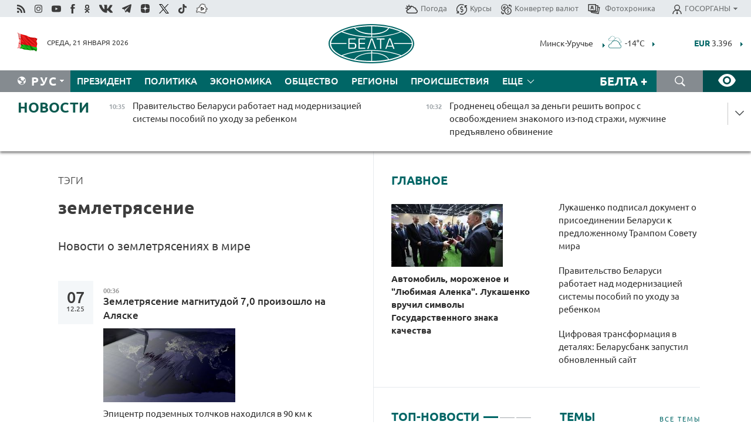

--- FILE ---
content_type: text/html; charset=UTF-8
request_url: https://belta.by/search/findTags/755/page/3/?day=05&month=03&year=24
body_size: 23831
content:
    
    <!DOCTYPE HTML>
<html lang="ru-RU" >
<head  prefix="article: http://ogp.me/ns/article#">
    <title>землетрясение | Новости Беларуси | БелТА | Страница 3</title>
    <meta http-equiv="Content-Type" content="text/html; charset=utf-8">
    <meta name="viewport" content="width=device-width, initial-scale=1.0">
    <meta http-equiv="X-UA-Compatible" content="IE=edge">
    <link rel="stylesheet" href="/styles/general_styles.css" type="text/css">
    <link rel="stylesheet" href="/styles/styles2.css?1768981358" type="text/css">
    <link rel="stylesheet" href="/styles/styles.css?1768981358" type="text/css">
    <link rel="stylesheet" href="/styles/tr_styles.css" type="text/css">
    <link rel="icon" href="https://belta.by/favicon.svg" type="image/x-icon">
    <link rel="icon" href="/desimages/fav.png" type="image/png">
    <meta name="description" content="Новости о землетрясениях в мире | Страница 3">
              <link rel = "canonical" href="https://belta.by/search/findTags/755/page/3/">
     
                      <meta name="robots" content="index, follow">
        <meta property="og:type" content="website">
        <meta property="og:site_name" content="Белорусское телеграфное агентство">
        <meta property="og:url" content="https://belta.by/search/findTags/755/page/3/">
        <meta property="og:title" content="землетрясение | Новости Беларуси | БелТА | Страница 3">
        <meta property="og:description" content="Новости о землетрясениях в мире | Страница 3">
        
    	                        <meta name='yandex-verification' content='5663cc016ad6440d' />
            
                        <meta name="google-site-verification" content="andJQrL6AnIWI-D4xvMHHqOqg8Lisx5D6kMC7u9o5Bk" />
            
                        <meta property="fb:pages" content="107521439328407" />

            
                        <meta name="google-site-verification" content="co-xJOwE_pyZNYL8hF6TaT2C9dDisgW8231sszZ-JI0" />

            
                        <!-- Yandex.Metrika informer -->
<a href="https://metrika.yandex.by/stat/?id=15029098&amp;from=informer"
target="_blank" rel="nofollow"><img src="https://informer.yandex.ru/informer/15029098/1_1_FFFFFFFF_EFEFEFFF_0_pageviews"
style="width:80px; height:15px; border:0; display:none" alt="Яндекс.Метрика" title="Яндекс.Метрика: данные за сегодня (просмотры)" class="ym-advanced-informer" data-cid="15029098" data-lang="ru" /></a>
<!-- /Yandex.Metrika informer -->

<!-- Yandex.Metrika counter -->
<script type="text/javascript" >
   (function(m,e,t,r,i,k,a){m[i]=m[i]||function(){(m[i].a=m[i].a||[]).push(arguments)};
   m[i].l=1*new Date();
   for (var j = 0; j < document.scripts.length; j++) {if (document.scripts[j].src === r) { return; }}
   k=e.createElement(t),a=e.getElementsByTagName(t)[0],k.async=1,k.src=r,a.parentNode.insertBefore(k,a)})
   (window, document, "script", "https://mc.yandex.ru/metrika/tag.js", "ym");

   ym(15029098, "init", {
        clickmap:true,
        trackLinks:true,
        accurateTrackBounce:true,
        webvisor:true
   });
</script>
<noscript><div><img src="https://mc.yandex.ru/watch/15029098" style="position:absolute; left:-9999px;" alt="" /></div></noscript>
<!-- /Yandex.Metrika counter -->

            
                        <!-- Google tag (gtag.js) --> 
<script async src="https://www.googletagmanager.com/gtag/js?id=G-5G5YZ1E1J0"></script> <script> window.dataLayer = window.dataLayer || []; function gtag(){dataLayer.push(arguments);} gtag('js', new Date()); gtag('config', 'G-5G5YZ1E1J0');
</script>

            
                        <!--head -->
<script async src="https://widget.sparrow.ru/js/loader.js"></script>

            
        

            	
        
                                <script async src="https://lenta.sparrow.ru/js/loader.js"></script>

            
                        <!--head -->
<script async src="https://widget.sparrow.ru/js/embed.js"></script>

            
        

        
</head>
<body>
            <a id="top"></a>
	<div class="all   ">
        <div class="ban_main_top">
            
        </div>
        <div class="top_line">
	                <div class="social_icons">
                                          <a href="/rss" title="Rss"  target ="_self" onmouseover="this.children[0].src='https://img.belta.by/images/storage/banners/000015_e75332d9759a535dbd02582b38240ace_work.svg'" onmouseout="this.children[0].src='https://img.belta.by/images/storage/banners/000015_06c67faab12793f011de90a38aef8cf1_work.svg'">
                    <img class="lazyload" data-src="https://img.belta.by/images/storage/banners/000015_06c67faab12793f011de90a38aef8cf1_work.svg" alt="Rss" title="Rss" />
                </a>
                                              <a href="https://www.instagram.com/beltanews.official" title="Instagram" rel="nofollow"  target ="_blank" onmouseover="this.children[0].src='https://img.belta.by/images/storage/banners/000015_16d12d0a01989bf60add6345e63d7d6c_work.svg'" onmouseout="this.children[0].src='https://img.belta.by/images/storage/banners/000015_dfb020327a27875950807e5a19ffd020_work.svg'">
                    <img class="lazyload" data-src="https://img.belta.by/images/storage/banners/000015_dfb020327a27875950807e5a19ffd020_work.svg" alt="Instagram" title="Instagram" />
                </a>
                                              <a href="https://www.youtube.com/user/beltavideo" title="YouTube" rel="nofollow"  target ="_blank" onmouseover="this.children[0].src='https://img.belta.by/images/storage/banners/000015_f1b4133b2972136f56addd2ce6070ed2_work.svg'" onmouseout="this.children[0].src='https://img.belta.by/images/storage/banners/000015_d13d4ea0deac25c940a3d9accb7071c8_work.svg'">
                    <img class="lazyload" data-src="https://img.belta.by/images/storage/banners/000015_d13d4ea0deac25c940a3d9accb7071c8_work.svg" alt="YouTube" title="YouTube" />
                </a>
                                              <a href="https://www.facebook.com/beltanews/" title="facebook" rel="nofollow"  target ="_blank" onmouseover="this.children[0].src='https://img.belta.by/images/storage/banners/000015_2dd7ef0e89eb8223de5094653e8e3ca9_work.svg'" onmouseout="this.children[0].src='https://img.belta.by/images/storage/banners/000015_85de3d590e2215f9ee73d91065827c5f_work.svg'">
                    <img class="lazyload" data-src="https://img.belta.by/images/storage/banners/000015_85de3d590e2215f9ee73d91065827c5f_work.svg" alt="facebook" title="facebook" />
                </a>
                                              <a href="https://ok.ru/beltanews" title="odnoklassniki" rel="nofollow"  target ="_blank" onmouseover="this.children[0].src='https://img.belta.by/images/storage/banners/000015_5444909c31e907584930038efb9dec9a_work.svg'" onmouseout="this.children[0].src='https://img.belta.by/images/storage/banners/000015_b04121f7a43df29677bf43d83d5f7afd_work.svg'">
                    <img class="lazyload" data-src="https://img.belta.by/images/storage/banners/000015_b04121f7a43df29677bf43d83d5f7afd_work.svg" alt="odnoklassniki" title="odnoklassniki" />
                </a>
                                              <a href="https://vk.com/beltanews" title="ВК"  target ="_blank" onmouseover="this.children[0].src='https://img.belta.by/images/storage/banners/000015_b4fd98d6db82c9c31794c4d5c8bc6897_work.svg'" onmouseout="this.children[0].src='https://img.belta.by/images/storage/banners/000015_c4d04b8b3cff18d719ac28090efd708b_work.svg'">
                    <img class="lazyload" data-src="https://img.belta.by/images/storage/banners/000015_c4d04b8b3cff18d719ac28090efd708b_work.svg" alt="ВК" title="ВК" />
                </a>
                                              <a href="https://t.me/belta_telegramm" title="Telegram"  target ="_blank" onmouseover="this.children[0].src='https://img.belta.by/images/storage/banners/000015_71c906be1e070943faac041d399df6a2_work.png'" onmouseout="this.children[0].src='https://img.belta.by/images/storage/banners/000015_4a4a860a7eca08059fc35a7265f26636_work.svg'">
                    <img class="lazyload" data-src="https://img.belta.by/images/storage/banners/000015_4a4a860a7eca08059fc35a7265f26636_work.svg" alt="Telegram" title="Telegram" />
                </a>
                                              <a href="https://zen.yandex.ru/belta.by" title="Zen.yandex"  target ="_blank" onmouseover="this.children[0].src='https://img.belta.by/images/storage/banners/000015_766038a089c3272e8d29d93a7cb7cf03_work.svg'" onmouseout="this.children[0].src='https://img.belta.by/images/storage/banners/000015_e695db7a3fc8defe7a9c4b2caf17f517_work.svg'">
                    <img class="lazyload" data-src="https://img.belta.by/images/storage/banners/000015_e695db7a3fc8defe7a9c4b2caf17f517_work.svg" alt="Zen.yandex" title="Zen.yandex" />
                </a>
                                              <a href="https://www.twitter.com/beltanews" title="twitter"  target ="_blank" onmouseover="this.children[0].src='https://img.belta.by/images/storage/banners/000015_5c3d5a0c1f3a2f47f439c8105d1d4231_work.svg'" onmouseout="this.children[0].src='https://img.belta.by/images/storage/banners/000015_ebbb01b8bed63e6a644f0736e9700d58_work.svg'">
                    <img class="lazyload" data-src="https://img.belta.by/images/storage/banners/000015_ebbb01b8bed63e6a644f0736e9700d58_work.svg" alt="twitter" title="twitter" />
                </a>
                                              <a href="https://vm.tiktok.com/ZMSkrKcg6/" title="TikTok"  target ="_blank" onmouseover="this.children[0].src='https://img.belta.by/images/storage/banners/000015_02b08e68945ad7417317e29f28419dd7_work.svg'" onmouseout="this.children[0].src='https://img.belta.by/images/storage/banners/000015_b0a0c5b84511f1589367f88bf2a26ff6_work.svg'">
                    <img class="lazyload" data-src="https://img.belta.by/images/storage/banners/000015_b0a0c5b84511f1589367f88bf2a26ff6_work.svg" alt="TikTok" title="TikTok" />
                </a>
                                              <a href="https://videobel.by/ru-RU" title="videobel.by"  target ="_blank" onmouseover="this.children[0].src='https://img.belta.by/images/storage/banners/000015_2e32f761dcda423f47396bdbbe50799a_work.svg'" onmouseout="this.children[0].src='https://img.belta.by/images/storage/banners/000015_b142fa66f70acf9289e31643531e057d_work.svg'">
                    <img class="lazyload" data-src="https://img.belta.by/images/storage/banners/000015_b142fa66f70acf9289e31643531e057d_work.svg" alt="videobel.by" title="videobel.by" />
                </a>
                        </div>
    
	        <script>
        var scroll_items = Array();
    </script>
<div class="projects_menu">
	
                    <div class="projects_menu_item " id="pr_el_257"><a target="_blank"  href="http://belta.by/meteo/"  title="Погода" onmouseover="this.children[0].src='https://img.belta.by/images/storage/menu/000091_780475ce54241537057199193807b1c2.svg'" onmouseout="this.children[0].src='https://img.belta.by/images/storage/menu/000091_1a1bb0701f9d3f01b920ea218691e4e6.svg'">
            <img src="https://img.belta.by/images/storage/menu/000091_1a1bb0701f9d3f01b920ea218691e4e6.svg" title="Погода" alt="Погода"/><span>Погода</span>    </a>
            </div>
	
                    <div class="projects_menu_item " id="pr_el_258"><a target="_blank"  href="http://belta.by/currency/"  title="Курсы" onmouseover="this.children[0].src='https://img.belta.by/images/storage/menu/000091_392ede967e1c9a4f2dd58f8fb7121ace.svg'" onmouseout="this.children[0].src='https://img.belta.by/images/storage/menu/000091_741103557056bc95717efc0007c9a8b9.svg'">
            <img src="https://img.belta.by/images/storage/menu/000091_741103557056bc95717efc0007c9a8b9.svg" title="Курсы" alt="Курсы"/><span>Курсы</span>    </a>
            </div>
	
                    <div class="projects_menu_item " id="pr_el_461"><a target="_blank"  href="http://belta.by/konverter-valyut/"  title="Конвертер валют" onmouseover="this.children[0].src='https://img.belta.by/images/storage/menu/000091_257ab989382c03ca0cf846f2393e3edb.svg'" onmouseout="this.children[0].src='https://img.belta.by/images/storage/menu/000091_1e776498a84d5a964ffa737581f9796c.svg'">
            <img src="https://img.belta.by/images/storage/menu/000091_1e776498a84d5a964ffa737581f9796c.svg" title="Конвертер валют" alt="Конвертер валют"/><span>Конвертер валют</span>    </a>
            </div>
	
                    <div class="projects_menu_item " id="pr_el_58"><a target="_blank"  href="https://photobelta.by/"  title=" Фотохроника" onmouseover="this.children[0].src='https://img.belta.by/images/storage/menu/000091_67b2a7fda7a719c19d95c6acdb6bc728.svg'" onmouseout="this.children[0].src='https://img.belta.by/images/storage/menu/000091_9977c9bc7bd3b8c7436c91140b5212d9.svg'">
            <img src="https://img.belta.by/images/storage/menu/000091_9977c9bc7bd3b8c7436c91140b5212d9.svg" title=" Фотохроника" alt=" Фотохроника"/><span> Фотохроника</span>    </a>
            </div>
	
                    <div class="projects_menu_item projects_menu_drop" id="pr_el_111"><a   href="http://belta.by/"  title="ГОСОРГАНЫ" onmouseover="this.children[0].src='https://img.belta.by/images/storage/menu/000091_ac7f968d737ea18c8d0b7dd120436698.svg'" onmouseout="this.children[0].src='https://img.belta.by/images/storage/menu/000091_a798da0a2a2fb39e57893bcf36c1f22d.svg'">
            <img src="https://img.belta.by/images/storage/menu/000091_a798da0a2a2fb39e57893bcf36c1f22d.svg" title="ГОСОРГАНЫ" alt="ГОСОРГАНЫ"/><span>ГОСОРГАНЫ</span>    </a>
                    <script>
                var scroll_pr_m = "pr_m_111";
                scroll_items[scroll_items.length] = "pr_m_111";
            </script>
          <div class="projects_menu_s" id="pr_m_111">  
           	
                <div class="pr_menu_s_item">
                                                                                                                        <a target="_blank"   href="https://president.gov.by/ru" title="Президент Беларуси"  rel="nofollow">Президент Беларуси</a>
                        
                                    </div>
            	
                <div class="pr_menu_s_item">
                                                                                                                        <a target="_blank"   href="https://www.government.by/" title="Совет Министров"  rel="nofollow">Совет Министров</a>
                        
                                    </div>
            	
                <div class="pr_menu_s_item">
                                                                                                                        <a target="_blank"   href="https://sovrep.gov.by/" title="Совет Республики"  rel="nofollow">Совет Республики</a>
                        
                                    </div>
            	
                <div class="pr_menu_s_item">
                                                                                                                        <a target="_blank"   href="https://house.gov.by/ru" title="Палата представителей"  rel="nofollow">Палата представителей</a>
                        
                                    </div>
            	
                <div class="pr_menu_s_item">
                                                                                                                        <a target="_blank"   href="http://www.kc.gov.by/" title="Конституционный суд"  rel="nofollow">Конституционный суд</a>
                        
                                    </div>
            	
                <div class="pr_menu_s_item">
                                                                                                                        <a target="_blank"   href="http://www.court.gov.by/" title="Верховный суд"  rel="nofollow">Верховный суд</a>
                        
                                    </div>
            	
                <div class="pr_menu_s_item">
                                                                                                                        <a target="_blank"   href="http://www.kgk.gov.by/ru/" title="Комитет государственного контроля"  rel="nofollow">Комитет государственного контроля</a>
                        
                                    </div>
            	
                <div class="pr_menu_s_item">
                                                                                                                        <a target="_blank"   href="http://www.prokuratura.gov.by/" title="Генеральная прокуратура"  rel="nofollow">Генеральная прокуратура</a>
                        
                                    </div>
            	
                <div class="pr_menu_s_item">
                                                                                                                        <a target="_blank"   href="http://www.nbrb.by/" title="Национальный банк"  rel="nofollow">Национальный банк</a>
                        
                                    </div>
            	
                <div class="pr_menu_s_item">
                                                                                                                        <a target="_blank"   href="http://www.mas.by/" title="Министерство архитектуры и строительства"  rel="nofollow">Министерство архитектуры и строительства</a>
                        
                                    </div>
            	
                <div class="pr_menu_s_item">
                                                                                                                        <a target="_blank"   href="http://mvd.gov.by/" title="Министерство внутренних дел"  rel="nofollow">Министерство внутренних дел</a>
                        
                                    </div>
            	
                <div class="pr_menu_s_item">
                                                                                                                        <a target="_blank"   href="http://www.mjkx.gov.by/" title="Министерство ЖКХ"  rel="nofollow">Министерство ЖКХ</a>
                        
                                    </div>
            	
                <div class="pr_menu_s_item">
                                                                                                                        <a target="_blank"   href="http://minzdrav.gov.by/ru/" title="Министерство здравоохранения"  rel="nofollow">Министерство здравоохранения</a>
                        
                                    </div>
            	
                <div class="pr_menu_s_item">
                                                                                                                        <a target="_blank"   href="http://www.mfa.gov.by/" title="Министерство иностранных дел"  rel="nofollow">Министерство иностранных дел</a>
                        
                                    </div>
            	
                <div class="pr_menu_s_item">
                                                                                                                        <a target="_blank"   href="http://www.mininform.gov.by/" title="Министерство информации"  rel="nofollow">Министерство информации</a>
                        
                                    </div>
            	
                <div class="pr_menu_s_item">
                                                                                                                        <a target="_blank"   href="http://www.kultura.by/" title="Министерство культуры"  rel="nofollow">Министерство культуры</a>
                        
                                    </div>
            	
                <div class="pr_menu_s_item">
                                                                                                                        <a target="_blank"   href="http://www.mlh.gov.by/" title="Министерство лесного хозяйства"  rel="nofollow">Министерство лесного хозяйства</a>
                        
                                    </div>
            	
                <div class="pr_menu_s_item">
                                                                                                                        <a target="_blank"   href="http://nalog.gov.by/" title="Министерство по налогам и сборам"  rel="nofollow">Министерство по налогам и сборам</a>
                        
                                    </div>
            	
                <div class="pr_menu_s_item">
                                                                                                                        <a target="_blank"   href="http://edu.gov.by/" title="Министерство образования"  rel="nofollow">Министерство образования</a>
                        
                                    </div>
            	
                <div class="pr_menu_s_item">
                                                                                                                        <a target="_blank"   href="http://www.mil.by/" title="Министерство обороны"  rel="nofollow">Министерство обороны</a>
                        
                                    </div>
            	
                <div class="pr_menu_s_item">
                                                                                                                        <a target="_blank"   href="http://minpriroda.gov.by/" title="Министерство природных ресурсов"  rel="nofollow">Министерство природных ресурсов</a>
                        
                                    </div>
            	
                <div class="pr_menu_s_item">
                                                                                                                        <a target="_blank"   href="http://www.minprom.gov.by/" title="Министерство промышленности"  rel="nofollow">Министерство промышленности</a>
                        
                                    </div>
            	
                <div class="pr_menu_s_item">
                                                                                                                        <a target="_blank"   href="http://www.mpt.gov.by/" title="Министерство связи и информатизации"  rel="nofollow">Министерство связи и информатизации</a>
                        
                                    </div>
            	
                <div class="pr_menu_s_item">
                                                                                                                        <a target="_blank"   href="https://www.mshp.gov.by/" title="Министерство сельского хозяйства"  rel="nofollow">Министерство сельского хозяйства</a>
                        
                                    </div>
            	
                <div class="pr_menu_s_item">
                                                                                                                        <a target="_blank"   href="https://mst.gov.by/ru/" title="Министерство спорта"  rel="nofollow">Министерство спорта</a>
                        
                                    </div>
            	
                <div class="pr_menu_s_item">
                                                                                                                        <a target="_blank"   href="http://mart.gov.by/" title="Министерство антимонопольного регулирования и торговли"  rel="nofollow">Министерство антимонопольного регулирования и торговли</a>
                        
                                    </div>
            	
                <div class="pr_menu_s_item">
                                                                                                                        <a target="_blank"   href="http://www.mintrans.gov.by/" title="Министерство транспорта и коммуникаций"  rel="nofollow">Министерство транспорта и коммуникаций</a>
                        
                                    </div>
            	
                <div class="pr_menu_s_item">
                                                                                                                        <a target="_blank"   href="http://www.mintrud.gov.by/" title="Министерство труда и социальной защиты"  rel="nofollow">Министерство труда и социальной защиты</a>
                        
                                    </div>
            	
                <div class="pr_menu_s_item">
                                                                                                                        <a target="_blank"   href="http://mchs.gov.by/" title="Министерство по чрезвычайным ситуациям"  rel="nofollow">Министерство по чрезвычайным ситуациям</a>
                        
                                    </div>
            	
                <div class="pr_menu_s_item">
                                                                                                                        <a target="_blank"   href="http://www.minfin.gov.by/" title="Министерство финансов"  rel="nofollow">Министерство финансов</a>
                        
                                    </div>
            	
                <div class="pr_menu_s_item">
                                                                                                                        <a target="_blank"   href="http://www.economy.gov.by/" title="Министерство экономики"  rel="nofollow">Министерство экономики</a>
                        
                                    </div>
            	
                <div class="pr_menu_s_item">
                                                                                                                        <a target="_blank"   href="http://www.minenergo.gov.by/" title="Министерство энергетики"  rel="nofollow">Министерство энергетики</a>
                        
                                    </div>
            	
                <div class="pr_menu_s_item">
                                                                                                                        <a target="_blank"   href="https://minjust.gov.by/" title="Министерство юстиции"  rel="nofollow">Министерство юстиции</a>
                        
                                    </div>
            	
                <div class="pr_menu_s_item">
                                                                                                                        <a target="_blank"   href="http://www.gki.gov.by/" title="Госкомитет по имуществу"  rel="nofollow">Госкомитет по имуществу</a>
                        
                                    </div>
            	
                <div class="pr_menu_s_item">
                                                                                                                        <a target="_blank"   href="http://www.gknt.gov.by/" title="Госкомитет по науке и технологиям"  rel="nofollow">Госкомитет по науке и технологиям</a>
                        
                                    </div>
            	
                <div class="pr_menu_s_item">
                                                                                                                        <a target="_blank"   href="http://gosstandart.gov.by/" title="Госкомитет по стандартизации"  rel="nofollow">Госкомитет по стандартизации</a>
                        
                                    </div>
            	
                <div class="pr_menu_s_item">
                                                                                                                        <a target="_blank"   href="http://www.sudexpert.gov.by/" title="Госкомитет судебных экспертиз"  rel="nofollow">Госкомитет судебных экспертиз</a>
                        
                                    </div>
            	
                <div class="pr_menu_s_item">
                                                                                                                        <a target="_blank"   href="http://www.gpk.gov.by/" title="Государственный пограничный комитет"  rel="nofollow">Государственный пограничный комитет</a>
                        
                                    </div>
            	
                <div class="pr_menu_s_item">
                                                                                                                        <a target="_blank"   href="http://www.gtk.gov.by/" title="Государственный таможенный комитет"  rel="nofollow">Государственный таможенный комитет</a>
                        
                                    </div>
            	
                <div class="pr_menu_s_item">
                                                                                                                        <a target="_blank"   href="http://www.belstat.gov.by/" title="Национальный статистический комитет"  rel="nofollow">Национальный статистический комитет</a>
                        
                                    </div>
            	
                <div class="pr_menu_s_item">
                                                                                                                        <a target="_blank"   href="http://sk.gov.by/ru/" title="Следственный комитет"  rel="nofollow">Следственный комитет</a>
                        
                                    </div>
            	
                <div class="pr_menu_s_item">
                                                                                                                        <a target="_blank"   href="http://brest-region.gov.by/" title="Брестский облисполком"  rel="nofollow">Брестский облисполком</a>
                        
                                    </div>
            	
                <div class="pr_menu_s_item">
                                                                                                                        <a target="_blank"   href="https://vitebsk-region.gov.by/" title="Витебский облисполком"  rel="nofollow">Витебский облисполком</a>
                        
                                    </div>
            	
                <div class="pr_menu_s_item">
                                                                                                                        <a target="_blank"   href="http://gomel-region.gov.by/" title="Гомельский облисполком"  rel="nofollow">Гомельский облисполком</a>
                        
                                    </div>
            	
                <div class="pr_menu_s_item">
                                                                                                                        <a target="_blank"   href="http://grodno-region.gov.by/ru/" title="Гродненский облисполком"  rel="nofollow">Гродненский облисполком</a>
                        
                                    </div>
            	
                <div class="pr_menu_s_item">
                                                                                                                        <a target="_blank"   href="http://www.minsk-region.gov.by/" title="Минский облисполком"  rel="nofollow">Минский облисполком</a>
                        
                                    </div>
            	
                <div class="pr_menu_s_item">
                                                                                                                        <a target="_blank"   href="https://mogilev-region.gov.by/" title="Могилевский облисполком"  rel="nofollow">Могилевский облисполком</a>
                        
                                    </div>
            	
                <div class="pr_menu_s_item">
                                                                                                                        <a target="_blank"   href="http://www.minsk.gov.by/" title="Минский горисполком"  rel="nofollow">Минский горисполком</a>
                        
                                    </div>
                       </div> 
            </div>
</div>

     
        </div>
        <div class="header">
            <div class="header_date">
                                            <a class="header_flag" href="/" title="Флаг"  target ="_blank">
                <img 
                    src="https://img.belta.by/images/storage/banners/000461_f84a57f535ca765aa986787a72e34e6b_work.png" 
                    alt="Флаг" 
                    title="Флаг" 
                                    />
            </a>
            
                Среда, 21 января 2026
            </div>
	    	        	        <div class="logo">
            
                                                                    <a href="/" title="Белорусское телеграфное агентство"  target ="_self">
                            <span class="logo_img"><img src="https://img.belta.by/images/storage/banners/000016_0e5faa1e4bb748d0cb03c4c485d4a9d3_work.svg" alt="Белорусское телеграфное агентство" title="Белорусское телеграфное агентство" /></span>
                                                    </a>
                                                        </div>
    
        	<div class="weather_currency">
            	<div class="weather_currency_inner">
            		    	 
	<form id="cityForm_header">
    	<input type="hidden" id="selCityIn_header" name="selCity" value="12"/>
        <span id="cityNameIn_header" class="header_weather link_arrow" onclick="open_block('city_hiddenIn_header');">Минск-Уручье</span>
        <a href="/meteo/" title="" id="weather_table_header">
<img src="/desimages/d_OVC.svg" title="Сплошная облачность"  alt="Сплошная облачность"/>
            
         -14&deg;C
            
        </a>    
            <a class="link_arrow" href="/meteo/" title=""></a>
            
            <div id="city_hiddenIn_header" style="display: none;">
                                <div class="close" onclick="close_popup('city_hiddenIn_header')"></div>
                <div class="header_cities_inner">
                	<div class="cityDownItem" onclick="setAction('selCityIn_header', 'cityNameIn_header', '14', this, 'city_hiddenIn_header');set_cookie('city', '14');get_page('/meteo/weatherInHeader?city=14&template=meteoData', 'weather_table_header', 0, '', '', 1);">Барановичи</div>
                	<div class="cityDownItem" onclick="setAction('selCityIn_header', 'cityNameIn_header', '15', this, 'city_hiddenIn_header');set_cookie('city', '15');get_page('/meteo/weatherInHeader?city=15&template=meteoData', 'weather_table_header', 0, '', '', 1);">Бобруйск</div>
                	<div class="cityDownItem" onclick="setAction('selCityIn_header', 'cityNameIn_header', '8', this, 'city_hiddenIn_header');set_cookie('city', '8');get_page('/meteo/weatherInHeader?city=8&template=meteoData', 'weather_table_header', 0, '', '', 1);">Борисов</div>
                	<div class="cityDownItem" onclick="setAction('selCityIn_header', 'cityNameIn_header', '18', this, 'city_hiddenIn_header');set_cookie('city', '18');get_page('/meteo/weatherInHeader?city=18&template=meteoData', 'weather_table_header', 0, '', '', 1);">Брест</div>
                	<div class="cityDownItem" onclick="setAction('selCityIn_header', 'cityNameIn_header', '6', this, 'city_hiddenIn_header');set_cookie('city', '6');get_page('/meteo/weatherInHeader?city=6&template=meteoData', 'weather_table_header', 0, '', '', 1);">Витебск</div>
                	<div class="cityDownItem" onclick="setAction('selCityIn_header', 'cityNameIn_header', '20', this, 'city_hiddenIn_header');set_cookie('city', '20');get_page('/meteo/weatherInHeader?city=20&template=meteoData', 'weather_table_header', 0, '', '', 1);">Гомель</div>
                	<div class="cityDownItem" onclick="setAction('selCityIn_header', 'cityNameIn_header', '10', this, 'city_hiddenIn_header');set_cookie('city', '10');get_page('/meteo/weatherInHeader?city=10&template=meteoData', 'weather_table_header', 0, '', '', 1);">Гродно</div>
                	<div class="cityDownItem" onclick="setAction('selCityIn_header', 'cityNameIn_header', '16', this, 'city_hiddenIn_header');set_cookie('city', '16');get_page('/meteo/weatherInHeader?city=16&template=meteoData', 'weather_table_header', 0, '', '', 1);">Жлобин</div>
                	<div class="cityDownItem" onclick="setAction('selCityIn_header', 'cityNameIn_header', '11', this, 'city_hiddenIn_header');set_cookie('city', '11');get_page('/meteo/weatherInHeader?city=11&template=meteoData', 'weather_table_header', 0, '', '', 1);">Лида</div>
                	<div class="cityDownItem" onclick="setAction('selCityIn_header', 'cityNameIn_header', '12', this, 'city_hiddenIn_header');set_cookie('city', '12');get_page('/meteo/weatherInHeader?city=12&template=meteoData', 'weather_table_header', 0, '', '', 1);">Минск-Уручье</div>
                	<div class="cityDownItem" onclick="setAction('selCityIn_header', 'cityNameIn_header', '13', this, 'city_hiddenIn_header');set_cookie('city', '13');get_page('/meteo/weatherInHeader?city=13&template=meteoData', 'weather_table_header', 0, '', '', 1);">Могилев</div>
                	<div class="cityDownItem" onclick="setAction('selCityIn_header', 'cityNameIn_header', '19', this, 'city_hiddenIn_header');set_cookie('city', '19');get_page('/meteo/weatherInHeader?city=19&template=meteoData', 'weather_table_header', 0, '', '', 1);">Мозырь</div>
                	<div class="cityDownItem" onclick="setAction('selCityIn_header', 'cityNameIn_header', '9', this, 'city_hiddenIn_header');set_cookie('city', '9');get_page('/meteo/weatherInHeader?city=9&template=meteoData', 'weather_table_header', 0, '', '', 1);">Орша</div>
                	<div class="cityDownItem" onclick="setAction('selCityIn_header', 'cityNameIn_header', '5', this, 'city_hiddenIn_header');set_cookie('city', '5');get_page('/meteo/weatherInHeader?city=5&template=meteoData', 'weather_table_header', 0, '', '', 1);">Полоцк</div>
                	<div class="cityDownItem" onclick="setAction('selCityIn_header', 'cityNameIn_header', '22', this, 'city_hiddenIn_header');set_cookie('city', '22');get_page('/meteo/weatherInHeader?city=22&template=meteoData', 'weather_table_header', 0, '', '', 1);">Солигорск</div>
                        </div>
            </div>
            
                	</form>
	
   

    
				 	    <div class="header_currency_conteiner">
        <div id="header_currency">
<a class="header_currency" href="/currency/"><span> EUR</span> 3.396</a>
<a class="header_currency" href="/currency/"><span> USD</span> 2.8963</a>
<a class="header_currency" href="/currency/"><span>100 RUB</span> 3.7175</a>
        </div>
<a class="link_arrow" href="/currency/" title="Подробнее о курсах валют НБ"></a>
</div>

            	</div>
            </div>
 	   	</div>
                <div class="menu_line" >
		    <div class="main_langs" id="main_langs">
            <div class="main_langs_inner" id="main_langs_inner">
	
                                                    	
                                    <div class="main_lang_item" ><a target="_blank"   href="https://blr.belta.by" title="Бел" >Бел </a></div>
        	
                                    <div class="main_lang_item" ><a target="_blank"   href="https://pol.belta.by" title="Pl" >Pl </a></div>
        	
                                    <div class="main_lang_item" ><a target="_blank"   href="https://eng.belta.by" title="Eng" >Eng </a></div>
        	
                                    <div class="main_lang_item" ><a target="_blank"   href="https://deu.belta.by" title="Deu" >Deu </a></div>
        	
                                    <div class="main_lang_item" ><a target="_blank"   href="https://esp.belta.by" title="Esp" >Esp </a></div>
        	
                                    <div class="main_lang_item" ><a target="_blank"   href="https://chn.belta.by/" title="中文" >中文 </a></div>
        </div>
<div class="main_lang_item main_lang_selected" ><a   href="http://belta.by/" title="Рус">Рус</a></div>
</div>
		

    		   <div class="h_menu_fp" id="h_menu_fp" >
    <div class="h_menu_title" id="h_menu_title">
                Меню
    </div>
            <div class="h_menu_s" id="h_menu_s"></div>
        <div class="menu_more">
            <div class="menu_more_title" id="h_menu_more" >Еще </div>
                    <div id="h_menu" class="h_menu">
                <div class="content_all_margin">
	                        <div class="menu_els" id="h_menu_line_1">
                                                            <div class="menu_item " id="h_menu_item_1_1">
                            <a   href="http://belta.by/president/" title="Президент">Президент</a>
                        </div>
                                                                                <div class="menu_item " id="h_menu_item_1_2">
                            <a   href="http://belta.by/politics/" title="Политика">Политика</a>
                        </div>
                                                                                <div class="menu_item " id="h_menu_item_1_3">
                            <a   href="http://belta.by/economics/" title="Экономика">Экономика</a>
                        </div>
                                                                                <div class="menu_item " id="h_menu_item_1_4">
                            <a   href="http://belta.by/society/" title="Общество">Общество</a>
                        </div>
                                                                                <div class="menu_item " id="h_menu_item_1_5">
                            <a   href="http://belta.by/regions/" title="Регионы">Регионы</a>
                        </div>
                                                                                <div class="menu_item " id="h_menu_item_1_6">
                            <a   href="http://belta.by/incident/" title="Происшествия">Происшествия</a>
                        </div>
                                                                                <div class="menu_item " id="h_menu_item_1_7">
                            <a   href="http://belta.by/tech/" title="Технологии">Технологии</a>
                        </div>
                                                                                <div class="menu_item " id="h_menu_item_1_8">
                            <a   href="http://belta.by/world/" title="В мире">В мире</a>
                        </div>
                                                                                <div class="menu_item " id="h_menu_item_1_9">
                            <a   href="http://belta.by/culture/" title="Культура">Культура</a>
                        </div>
                                                                                <div class="menu_item " id="h_menu_item_1_10">
                            <a   href="http://belta.by/sport/" title="Спорт">Спорт</a>
                        </div>
                                                                                <div class="menu_item " id="h_menu_item_1_11">
                            <a   href="http://belta.by/events/" title="Афиша">Афиша</a>
                        </div>
                                                                                <div class="menu_item " id="h_menu_item_1_12">
                            <a   href="http://belta.by/kaleidoscope/" title="Калейдоскоп">Калейдоскоп</a>
                        </div>
                                                </div>
                                                                <div class="menu_els" id="h_menu_line_3">
                                                            <div class="menu_item " id="h_menu_item_3_1">
                            <a   href="http://belta.by/comments/" title="Комментарии">Комментарии</a>
                        </div>
                                                                                <div class="menu_item " id="h_menu_item_3_2">
                            <a   href="http://belta.by/interview/" title="Интервью">Интервью</a>
                        </div>
                                                </div>
                                            <div class="menu_els" id="h_menu_line_4">
                                                            <div class="menu_item " id="h_menu_item_4_1">
                            <a   href="http://belta.by/photonews/" title="Фотоновости">Фотоновости</a>
                        </div>
                                                                                <div class="menu_item " id="h_menu_item_4_2">
                            <a   href="http://belta.by/search/findTags/1193/" title="Репортаж">Репортаж</a>
                        </div>
                                                                                <div class="menu_item " id="h_menu_item_4_3">
                            <a   href="http://belta.by/video/" title="Видео">Видео</a>
                        </div>
                                                                                <div class="menu_item " id="h_menu_item_4_4">
                            <a   href="http://belta.by/infographica/" title="Инфографика">Инфографика</a>
                        </div>
                                                </div>
                                            <div class="menu_els" id="h_menu_line_5">
                                                            <div class="menu_item " id="h_menu_item_5_1">
                            <a   href="http://belta.by/new-about-agency/" title="Об агентстве">Об агентстве</a>
                        </div>
                                                                                <div class="menu_item " id="h_menu_item_5_2">
                            <a   href="http://belta.by/press-center/" title="Пресс-центр">Пресс-центр</a>
                        </div>
                                                                                <div class="menu_item " id="h_menu_item_5_3">
                            <a   href="http://belta.by/advertising/" title="Реклама">Реклама</a>
                        </div>
                                                                                <div class="menu_item " id="h_menu_item_5_4">
                            <a   href="http://belta.by/contacts/" title="Контакты">Контакты</a>
                        </div>
                                                </div>
                                                                                        </div>
       
    </div>
                    </div>
           </div>            
	


	
			    <div class="vsv">
                              <a href="/special/" title="Версия для слабовидящих"  target ="_self" onmouseover="this.children[0].src='https://img.belta.by/images/storage/banners/000348_d6729adc3ec89b066e21fde3221aee32_work.svg'" onmouseout="this.children[0].src='https://img.belta.by/images/storage/banners/000348_62ac476b347e745a56913223e1431577_work.svg'">
                    <img class="lazyload" data-src="https://img.belta.by/images/storage/banners/000348_62ac476b347e745a56913223e1431577_work.svg" alt="Версия для слабовидящих" title="Версия для слабовидящих" />
                </a>
                    </div>
    
    		<div class="search_btn" onclick="open_search('search')"></div>
<form action="/search/getResultsForPeriod/" id="search">
    <input type="text" name="query" value="" placeholder="Поиск" class="search_edit"/>
    <input type="submit" value="НАЙТИ" class="search_submit" />
    <div class="clear"></div>
        <div class="fp_search_where">
        <span id="fp_search_where">Искать:</span>
            <input type="radio" name="group" value="0" id="group_0"/><label for="group_0">Везде</label>
                                                        <input type="radio" name="group" value="2" id="group_2"/><label for="group_2">Новости</label>
                                           <input type="radio" name="group" value="3" id="group_3"/><label for="group_3">Фото</label>
                                           <input type="radio" name="group" value="4" id="group_4"/><label for="group_4">Видео</label>
                                           <input type="radio" name="group" value="5" id="group_5"/><label for="group_5">Инфографика</label>
                                           <input type="radio" name="group" value="10" id="group_10"/><label for="group_10">Официальные видео</label>
                                           <input type="radio" name="group" value="11" id="group_11"/><label for="group_11">Пресс-центр </label>
                                           <input type="radio" name="group" value="12" id="group_12"/><label for="group_12">Плакаты</label>
               </div>
       <div class="fp_search_where">
        <span id="fp_search_when">За период:</span>
            <input type="radio" name="period" value="0" id="period_0"/><label for="period_0">Весь</label>
            <input type="radio" name="period" value="1" id="period_1"/><label for="period_1">День</label>
            <input type="radio" name="period" value="2" id="period_2"/><label for="period_2">Неделя</label>
            <input type="radio" name="period" value="3" id="period_3"/><label for="period_3">Месяц</label>
            <input type="radio" name="period" value="4" id="period_4"/><label for="period_4">За год</label>
                </div>
    <div class="search_close close_btn" onclick="close_search('search')"></div>
</form>
   

        	    <div class="belta_plus">
      	<a href="https://beltaplus.by/ru" title="Белта +"  target ="_blank">Белта +</a>
        </div>
    
            		</div>
    <div class="top_lenta_inner">
  <div class="top_lenta">
    <a href="/" title="На главную" class="tl_logo"></a>
    <div class="tl_title">
                    <a href="http://belta.by/all_news" title="Новости">Новости</a>
            </div>
                            <div class="tl_inner" id="tl_inner">
        
        <div class="tl_item">
	        	            	        	                                                                        	                	                                <a  href="http://belta.by/society/view/pravitelstvo-belarusi-rabotaet-nad-modernizatsiej-sistemy-posobij-po-uhodu-za-rebenkom-760119-2026/"   title="Правительство Беларуси работает над модернизацией системы пособий по уходу за ребенком">
                    <span class="tl_date">
                                                                                                <span>10:35</span>
                    </span>
                    <span class="tl_news">Правительство Беларуси работает над модернизацией системы пособий по уходу за ребенком</span>
                    <span class="tl_node">Общество</span>
                </a>
        </div>
        
        <div class="tl_item">
	        	            	        	                                                                        	                	                                <a  href="http://belta.by/regions/view/grodnenets-obeschal-za-dengi-reshit-vopros-s-osvobozhdeniem-znakomogo-iz-pod-strazhi-muzhchine-760117-2026/"   title="Гродненец обещал за деньги решить вопрос с освобождением знакомого из-под стражи, мужчине предъявлено обвинение">
                    <span class="tl_date">
                                                                                                <span>10:32</span>
                    </span>
                    <span class="tl_news">Гродненец обещал за деньги решить вопрос с освобождением знакомого из-под стражи, мужчине предъявлено обвинение</span>
                    <span class="tl_node">Регионы</span>
                </a>
        </div>
        
        <div class="tl_item">
	        	            	        	                                                                        	                	                                <a  href="http://belta.by/world/view/sud-v-japonii-prigovoril-ubijtsu-eks-premjera-sindzo-abe-k-pozhiznennomu-zakljucheniju-760116-2026/"   title="Суд в Японии приговорил убийцу экс-премьера Синдзо Абэ к пожизненному заключению">
                    <span class="tl_date">
                                                                                                <span>10:28</span>
                    </span>
                    <span class="tl_news">Суд в Японии приговорил убийцу экс-премьера Синдзо Абэ к пожизненному заключению</span>
                    <span class="tl_node">В мире</span>
                </a>
        </div>
        
        <div class="tl_item">
	        	            	        	                                                                        	                	                                <a  href="http://belta.by/regions/view/osnovnye-raboty-na-povrezhdennom-uchastke-teplomagistrali-v-minske-zaversheny-760115-2026/"   title="Основные работы на поврежденном участке тепломагистрали в Минске завершены">
                    <span class="tl_date">
                                                                                                <span>10:26</span>
                    </span>
                    <span class="tl_news">Основные работы на поврежденном участке тепломагистрали в Минске завершены</span>
                    <span class="tl_node">Регионы</span>
                </a>
        </div>
        
        <div class="tl_item">
	        	            	        	                                                                        	                	                                <a  href="http://belta.by/world/view/frantsija-predlozhila-provesti-uchenija-nato-v-grenlandii-760114-2026/"   title="Франция предложила провести учения НАТО в Гренландии">
                    <span class="tl_date">
                                                                                                <span>10:25</span>
                    </span>
                    <span class="tl_news">Франция предложила провести учения НАТО в Гренландии</span>
                    <span class="tl_node">В мире</span>
                </a>
        </div>
        
        <div class="tl_item">
	        	            	        	                                                                        	                	                                <a  href="http://belta.by/world/view/v-evrope-uzhe-tretjja-zhd-avarija-za-neskolko-dnej-soshel-s-relsov-passazhirskij-poezd-v-polshe-760111-2026/"   title="В Европе уже третья ж/д авария за несколько дней: сошел с рельсов пассажирский поезд в Польше ">
                    <span class="tl_date">
                                                                                                <span>10:20</span>
                    </span>
                    <span class="tl_news">В Европе уже третья ж/д авария за несколько дней: сошел с рельсов пассажирский поезд в Польше </span>
                    <span class="tl_node">В мире</span>
                </a>
        </div>
        
        <div class="tl_item">
	        	            	        	                                                                        	                	                                <a  href="http://belta.by/sport/view/belorusskie-fristajlistki-derugo-i-andrijanova-vystupjat-na-zimnih-olimpijskih-igrah-760112-2026/"   title="Белорусские фристайлистки Деруго и Андриянова выступят на зимних Олимпийских играх">
                    <span class="tl_date">
                                                                                                <span>10:19</span>
                    </span>
                    <span class="tl_news">Белорусские фристайлистки Деруго и Андриянова выступят на зимних Олимпийских играх</span>
                    <span class="tl_node">Спорт</span>
                </a>
        </div>
        
        <div class="tl_item">
	        	            	        	                                                                        	                	                                <a  href="http://belta.by/world/view/chislo-postradavshih-v-rezultate-avarii-na-zhd-putjah-pod-barselonoj-vozroslo-do-37-chelovek-760109-2026/"   title="Число пострадавших в результате аварии на ж/д путях под Барселоной возросло до 37 человек">
                    <span class="tl_date">
                                                                                                <span>10:09</span>
                    </span>
                    <span class="tl_news">Число пострадавших в результате аварии на ж/д путях под Барселоной возросло до 37 человек</span>
                    <span class="tl_node">В мире</span>
                </a>
        </div>
        
        <div class="tl_item">
	        	            	        	                                                                        	                	                                <a  href="http://belta.by/world/view/byvshij-premjer-respubliki-koreja-prigovoren-k-23-godam-tjurmy-po-delu-o-mjatezhe-760108-2026/"   title="Бывший премьер Республики Корея приговорен к 23 годам тюрьмы по делу о мятеже">
                    <span class="tl_date">
                                                                                                <span>10:06</span>
                    </span>
                    <span class="tl_news">Бывший премьер Республики Корея приговорен к 23 годам тюрьмы по делу о мятеже</span>
                    <span class="tl_node">В мире</span>
                </a>
        </div>
        
        <div class="tl_item">
	        	            	        	                                                                        	                	                                <a  href="http://belta.by/society/view/bolee-20-tys-vzryvoopasnyh-predmetov-obezvrezheno-spetsialistami-inzhenernyh-vojsk-v-2025-godu-760103-2026/"   title="Более 20 тыс. взрывоопасных предметов обезврежено специалистами инженерных войск в 2025 году">
                    <span class="tl_date">
                                                                                                <span>10:01</span>
                    </span>
                    <span class="tl_news">Более 20 тыс. взрывоопасных предметов обезврежено специалистами инженерных войск в 2025 году</span>
                    <span class="tl_node">Общество</span>
                </a>
        </div>
        
        <div class="tl_item">
	        	            	        	                                                                        	                	                                <a  href="http://belta.by/society/view/belorusskij-platezhnyj-servis-oplati-rasshiril-vozmozhnosti-oplaty-v-rossii-dobavlena-podderzhka-qr-759895-2026/"   title="Белорусский платежный сервис ОПЛАТИ расширил возможности оплаты в России: добавлена поддержка QR-кодов СБП">
                    <span class="tl_date">
                                                                                                <span>10:00</span>
                    </span>
                    <span class="tl_news">Белорусский платежный сервис ОПЛАТИ расширил возможности оплаты в России: добавлена поддержка QR-кодов СБП</span>
                    <span class="tl_node">Общество</span>
                </a>
        </div>
        
        <div class="tl_item">
	        	            	        	                                                                        	                	                                <a  href="http://belta.by/regions/view/internet-moshenniki-vymanili-u-vitebchanina-bolee-br40-tys-760104-2026/"   title="Интернет-мошенники выманили у витебчанина более Br40 тыс.">
                    <span class="tl_date">
                                                                                                <span>09:48</span>
                    </span>
                    <span class="tl_news">Интернет-мошенники выманили у витебчанина более Br40 тыс.</span>
                    <span class="tl_node">Регионы</span>
                </a>
        </div>
        
        <div class="tl_item">
	        	            	        	                                                                        	                	                                <a  href="http://belta.by/regions/view/v-minske-vyjavleny-fakty-nekachestvennoj-ochistki-krysh-domov-ot-naledi-i-sosulek-760102-2026/"   title="В Минске выявлены факты некачественной очистки крыш домов от наледи и сосулек">
                    <span class="tl_date">
                                                                                                <span>09:28</span>
                    </span>
                    <span class="tl_news">В Минске выявлены факты некачественной очистки крыш домов от наледи и сосулек</span>
                    <span class="tl_node">Регионы</span>
                </a>
        </div>
        
        <div class="tl_item">
	        	            	        	                                                                        	                	                                <a  href="http://belta.by/regions/view/elektronnaja-jarmarka-vakansij-projdet-v-mogileve-22-janvarja-760101-2026/"   title="Электронная ярмарка вакансий пройдет в Могилеве 22 января">
                    <span class="tl_date">
                                                                                                <span>09:20</span>
                    </span>
                    <span class="tl_news">Электронная ярмарка вакансий пройдет в Могилеве 22 января</span>
                    <span class="tl_node">Регионы</span>
                </a>
        </div>
        
        <div class="tl_item">
	        	            	        	                                                                        	                	                                <a  href="http://belta.by/culture/view/ego-muzyka-otrazhenie-belorusskih-obrjadov-k-140-letiju-so-dnja-rozhdenija-alekseja-turenkova-760100-2026/"   title="Какую роль сыграл Алексей Туренков в становлении белорусской музыки, рассказал эксперт">
                    <span class="tl_date">
                                                                                                <span>09:16</span>
                    </span>
                    <span class="tl_news">Какую роль сыграл Алексей Туренков в становлении белорусской музыки, рассказал эксперт</span>
                    <span class="tl_node">Культура</span>
                </a>
        </div>
        
        <div class="tl_item">
	        	            	        	                                                                        	                	                                <a  href="http://belta.by/events/view/kontsert-klassicheskoj-muzyki-v-vitebskoj-oblastnoj-filarmonii-dast-organistka-ksenija-pogorelaja-760099-2026/"   title="Концерт классической музыки в Витебской областной филармонии даст органистка Ксения Погорелая">
                    <span class="tl_date">
                                                                                                <span>09:01</span>
                    </span>
                    <span class="tl_news">Концерт классической музыки в Витебской областной филармонии даст органистка Ксения Погорелая</span>
                    <span class="tl_node">Афиша</span>
                </a>
        </div>
        
        <div class="tl_item">
	        	            	        	                                                                        	                	                                <a  href="http://belta.by/society/view/tsifrovaja-transformatsija-v-detaljah-belarusbank-zapustil-obnovlennyj-sajt-759966-2026/"   title="Цифровая трансформация в деталях: Беларусбанк запустил обновленный сайт">
                    <span class="tl_date">
                                                                                                <span>09:00</span>
                    </span>
                    <span class="tl_news">Цифровая трансформация в деталях: Беларусбанк запустил обновленный сайт</span>
                    <span class="tl_node">Общество</span>
                </a>
        </div>
        
        <div class="tl_item">
	        	            	        	                                                                        	                	                                <a  href="http://belta.by/world/view/latvijskim-pogranichnikam-razreshat-primenjat-vzryvnye-ustrojstva-pri-ugroze-vtorzhenija-760097-2026/"   title="Латвийским пограничникам разрешат применять взрывные устройства при угрозе вторжения">
                    <span class="tl_date">
                                                                                                <span>08:55</span>
                    </span>
                    <span class="tl_news">Латвийским пограничникам разрешат применять взрывные устройства при угрозе вторжения</span>
                    <span class="tl_node">В мире</span>
                </a>
        </div>
        
        <div class="tl_item">
	        	            	        	                                                                        	                	                                <a  href="http://belta.by/sport/view/chempionat-evropy-po-mini-futbolu-startuet-dvumja-matchami-v-rige-760096-2026/"   title="Чемпионат Европы по мини-футболу стартует двумя матчами в Риге">
                    <span class="tl_date">
                                                                                                <span>08:45</span>
                    </span>
                    <span class="tl_news">Чемпионат Европы по мини-футболу стартует двумя матчами в Риге</span>
                    <span class="tl_node">Спорт</span>
                </a>
        </div>
        
        <div class="tl_item">
	        	            	        	                                                                        	                	                                <a  href="http://belta.by/world/view/samolet-trampa-posle-vyleta-v-davos-vernulsja-v-ssha-iz-za-problem-s-elektronikoj-760095-2026/"   title="Самолет Трампа после вылета в Давос вернулся в США из-за проблем с электроникой">
                    <span class="tl_date">
                                                                                                <span>08:45</span>
                    </span>
                    <span class="tl_news">Самолет Трампа после вылета в Давос вернулся в США из-за проблем с электроникой</span>
                    <span class="tl_node">В мире</span>
                </a>
        </div>
        
        <div class="tl_item">
	        	            	        	                                                                        	                	                                <a  href="http://belta.by/regions/view/elektronnaja-jarmarka-vakansij-dlja-gomelchan-projdet-22-janvarja-760094-2026/"   title="Электронная ярмарка вакансий для гомельчан пройдет 22 января">
                    <span class="tl_date">
                                                                                                <span>08:37</span>
                    </span>
                    <span class="tl_news">Электронная ярмарка вакансий для гомельчан пройдет 22 января</span>
                    <span class="tl_node">Регионы</span>
                </a>
        </div>
        
        <div class="tl_item">
	        	            	        	                                                                        	                	                                <a  href="http://belta.by/regions/view/grodnenskij-profsojuz-medikov-v-2025-godu-pomog-poluchit-vyplaty-77-rabotnikam-otrasli-760093-2026/"   title="Гродненский профсоюз медиков в 2025 году помог получить выплаты 77 работникам отрасли">
                    <span class="tl_date">
                                                                                                <span>08:34</span>
                    </span>
                    <span class="tl_news">Гродненский профсоюз медиков в 2025 году помог получить выплаты 77 работникам отрасли</span>
                    <span class="tl_node">Регионы</span>
                </a>
        </div>
        
        <div class="tl_item">
	        	            	        	                                                                        	                	                                <a  href="http://belta.by/sport/view/arsenal-dobyl-sedmuju-pobedu-v-futbolnoj-lige-chempionov-760092-2026/"   title="&quot;Арсенал&quot; добыл седьмую победу в футбольной Лиге чемпионов">
                    <span class="tl_date">
                                                                                                <span>08:22</span>
                    </span>
                    <span class="tl_news">"Арсенал" добыл седьмую победу в футбольной Лиге чемпионов</span>
                    <span class="tl_node">Спорт</span>
                </a>
        </div>
        
        <div class="tl_item">
	        	            	        	                                                                        	                	                                <a  href="http://belta.by/sport/view/belorusskij-hokkeist-solovjev-obmenjan-iz-kolorado-v-pittsburg-760091-2026/"   title="Белорусский хоккеист Соловьев обменян из &quot;Колорадо&quot; в &quot;Питтсбург&quot;">
                    <span class="tl_date">
                                                                                                <span>08:17</span>
                    </span>
                    <span class="tl_news">Белорусский хоккеист Соловьев обменян из "Колорадо" в "Питтсбург"</span>
                    <span class="tl_node">Спорт</span>
                </a>
        </div>
        
        <div class="tl_item">
	        	            	        	                                                                        	                	                                <a  href="http://belta.by/culture/view/ot-tserkovnogo-hora-k-opere-k-140-letiju-so-dnja-rozhdenija-kompozitora-alekseja-turenkova-760090-2026/"   title="От церковного хора к опере. К 140-летию со дня рождения композитора Алексея Туренкова">
                    <span class="tl_date">
                                                                                                <span>08:03</span>
                    </span>
                    <span class="tl_news">От церковного хора к опере. К 140-летию со дня рождения композитора Алексея Туренкова</span>
                    <span class="tl_node">Культура</span>
                </a>
        </div>
        
        <div class="tl_item">
	        	            	        	                                                                        	                	                                <a  href="http://belta.by/world/view/stoimost-zolota-obnovila-istoricheskij-maksimum-prevysiv-4850-za-trojskuju-untsiju-760089-2026/"   title="Стоимость золота обновила исторический максимум, превысив $4850 за тройскую унцию">
                    <span class="tl_date">
                                                                                                <span>07:49</span>
                    </span>
                    <span class="tl_news">Стоимость золота обновила исторический максимум, превысив $4850 за тройскую унцию</span>
                    <span class="tl_node">В мире</span>
                </a>
        </div>
        
        <div class="tl_item">
	        	            	        	                                                                        	                	                                <a  href="http://belta.by/sport/view/minskie-dinamovtsy-zavershajut-vyezdnuju-seriju-v-jaroslavle-760087-2026/"   title="Минские динамовцы завершают выездную серию в Ярославле">
                    <span class="tl_date">
                                                                                                <span>07:25</span>
                    </span>
                    <span class="tl_news">Минские динамовцы завершают выездную серию в Ярославле</span>
                    <span class="tl_node">Спорт</span>
                </a>
        </div>
        
        <div class="tl_item">
	        	            	        	                                                                        	                	                                <a  href="http://belta.by/regions/view/mobilnye-datchiki-kontrolirujut-skorost-v-minske-na-11-uchastkah-760086-2026/"   title="Мобильные датчики контролируют скорость в Минске на 11 участках">
                    <span class="tl_date">
                                                                                                <span>07:23</span>
                    </span>
                    <span class="tl_news">Мобильные датчики контролируют скорость в Минске на 11 участках</span>
                    <span class="tl_node">Регионы</span>
                </a>
        </div>
        
        <div class="tl_item">
	        	            	        	                                                                        	                	                                <a  href="http://belta.by/sport/view/sobolenko-oderzhala-vtoruju-pobedu-na-starte-australian-open-760085-2026/"   title="Соболенко одержала вторую победу на старте Australian Open">
                    <span class="tl_date">
                                                                                                <span>07:08</span>
                    </span>
                    <span class="tl_news">Соболенко одержала вторую победу на старте Australian Open</span>
                    <span class="tl_node">Спорт</span>
                </a>
        </div>
        
        <div class="tl_item">
	        	            	        	                                                                        	                	                                <a  href="http://belta.by/society/view/oblachno-i-morozno-budet-21-janvarja-v-belarusi-760084-2026/"   title="Облачно и морозно будет 21 января в Беларуси">
                    <span class="tl_date">
                                                                                                <span>07:04</span>
                    </span>
                    <span class="tl_news">Облачно и морозно будет 21 января в Беларуси</span>
                    <span class="tl_node">Общество</span>
                </a>
        </div>
        <a class="all_news" href="http://belta.by/all_news" title="Все новости">Все новости</a> 
    </div>
    <div class="tl_arrow" title="" id="tl_arrow"></div>
    <a class="all_news main_left_col" href="http://belta.by/all_news" title="Все новости">Все новости</a> 
  </div>
    
</div>        
    <div class="main">
      <div class="content">  
          <div class="content_margin">   
           <div class="mc-f" style="display:none!important;">
        <p>Опубликовано: 
            </p>
        <p itemprop="articleSection"></p>

<div itemprop="author" itemscope itemtype="https://schema.org/Organization">
      <meta itemprop="name" content="БелТА" />
      <meta itemprop="url" content="https://belta.by" />
    </div>

    <div itemprop="publisher" itemscope itemtype="https://schema.org/Organization">
      <meta itemprop="name" content="Белорусское телеграфное агентство" />
      <meta itemprop="url" content="https://belta.by" />
      <div itemprop="logo" itemscope itemtype="https://schema.org/ImageObject">
        <img src="https://belta.by/favicon.svg" alt="Логотип БелТА" />
        <meta itemprop="url" content="https://belta.by/favicon.svg" />
        <meta itemprop="width" content="512" />
        <meta itemprop="height" content="512" />
      </div>
    </div>
   </div>
        	<a class="rubric_tag" href="http://belta.by/tags" title="Тэг">Тэги</a>
<h1>землетрясение</h1>
    <div class="suzet_text">
    Новости о землетрясениях в мире
</div>
<div class="lenta_inner" id="inner">     
    	   
                                                                                          <div class="new_date">
                    <div class="day">07</div><div class="month_year"><span>.</span>12.25</div>
                </div>
                       
                    
                    
              
        
                                                                                                                       
    
    
        
    
    <div class="news_item lenta_item">
        <div class="date">
            00:36 
            <a href ="http://belta.by/world" title="В мире" class="date_rubric">В мире</a>
        </div>
        <a href="http://belta.by/world/view/zemletrjasenie-magnitudoj-70-proizoshlo-na-aljaske-752810-2025/"  title="Землетрясение магнитудой 7,0 произошло на Аляске ">
            <span class="lenta_item_title">Землетрясение магнитудой 7,0 произошло на Аляске </span>
                            <span class="lenta_img">
                    <img src="https://img.belta.by/images/storage/news/with_archive/2025/000026_1765056028_752810_medium.jpg" alt="Фото из архива" title="Фото из архива"/>
                </span>
            
                            <span class="lenta_textsmall">Эпицентр подземных толчков находился в 90 км к северу от города Якутат. Очаг залегал на глубине 10 км. </span>
                    </a>
    </div>
	   
                                                                                          <div class="new_date">
                    <div class="day">05</div><div class="month_year"><span>.</span>12.25</div>
                </div>
                       
                    
                    
              
        
                                                                                                                       
    
    
        
    
    <div class="news_item lenta_item">
        <div class="date">
            00:40 
            <a href ="http://belta.by/world" title="В мире" class="date_rubric">В мире</a>
        </div>
        <a href="http://belta.by/world/view/v-ssha-proizoshlo-zemletrjasenie-magnitudoj-59-752507-2025/"  title="В США произошло землетрясение магнитудой 5,9">
            <span class="lenta_item_title">В США произошло землетрясение магнитудой 5,9</span>
                            <span class="lenta_img">
                    <img src="https://img.belta.by/images/storage/news/with_archive/2025/000026_1764880541_752507_medium.jpg" alt="Фото из архива" title="Фото из архива"/>
                </span>
            
                            <span class="lenta_textsmall">Эпицентр подземных толчков находился в 6 км к востоку от города Дейтон. Очаг залегал на глубине 8 км. Информация о пострадавших и разрушениях не поступала. </span>
                    </a>
    </div>
	   
                                                                                          <div class="new_date">
                    <div class="day">30</div><div class="month_year"><span>.</span>11.25</div>
                </div>
                       
                    
                    
              
        
                                                                                                                       
    
    
        
    
    <div class="news_item lenta_item">
        <div class="date">
            00:43 
            <a href ="http://belta.by/world" title="В мире" class="date_rubric">В мире</a>
        </div>
        <a href="http://belta.by/world/view/k-zapadu-ot-ostrova-makkuori-proizoshlo-zemletrjasenie-magnitudoj-58-751564-2025/"  title="К западу от острова Маккуори произошло землетрясение магнитудой 5,8">
            <span class="lenta_item_title">К западу от острова Маккуори произошло землетрясение магнитудой 5,8</span>
                            <span class="lenta_img">
                    <img src="https://img.belta.by/images/storage/news/with_archive/2025/000026_1764446621_751564_medium.jpg" alt="Фото из архива" title="Фото из архива"/>
                </span>
            
                            <span class="lenta_textsmall">Эпицентр подземных толчков находился в в 522 км от Австралии. Очаг залегал на глубине 10 км. Информации о пострадавших и разрушениях не поступало.</span>
                    </a>
    </div>
	   
                                                                                          <div class="new_date">
                    <div class="day">29</div><div class="month_year"><span>.</span>11.25</div>
                </div>
                       
                    
                    
              
        
                                                                                                                       
    
    
        
    
    <div class="news_item lenta_item">
        <div class="date">
            00:36 
            <a href ="http://belta.by/world" title="В мире" class="date_rubric">В мире</a>
        </div>
        <a href="http://belta.by/world/view/v-gvatemale-proizoshlo-zemletrjasenie-magnitudoj-58-751487-2025/"  title="В Гватемале произошло землетрясение магнитудой 5,8">
            <span class="lenta_item_title">В Гватемале произошло землетрясение магнитудой 5,8</span>
                            <span class="lenta_img">
                    <img src="https://img.belta.by/images/storage/news/with_archive/2025/000026_1764363136_751487_medium.jpg" alt="Фото из архива" title="Фото из архива"/>
                </span>
            
                            <span class="lenta_textsmall">По его данным, эпицентр подземных толчков находился в 17 км к северо-востоку от города Мотосинтла в Мексике. Очаг залегал на глубине 146 км.</span>
                    </a>
    </div>
	   
                                                                                          <div class="new_date">
                    <div class="day">27</div><div class="month_year"><span>.</span>11.25</div>
                </div>
                       
                    
                    
              
        
                                                                                                                       
    
    
        
    
    <div class="news_item lenta_item">
        <div class="date">
            22:50 
            <a href ="http://belta.by/world" title="В мире" class="date_rubric">В мире</a>
        </div>
        <a href="http://belta.by/world/view/zemletrjasenie-magnitudoj-60-proizoshlo-u-beregov-aljaski-751258-2025/"  title="Землетрясение магнитудой 6,0 произошло у берегов Аляски ">
            <span class="lenta_item_title">Землетрясение магнитудой 6,0 произошло у берегов Аляски </span>
                            <span class="lenta_img">
                    <img src="https://img.belta.by/images/storage/news/with_archive/2025/000026_1764272870_751258_medium.jpg" alt="Фото из архива" title="Фото из архива"/>
                </span>
            
                            <span class="lenta_textsmall">По данным ведомства, эпицентр располагался в 59 км к северо-западу от города Анкоридж. Очаг залегал на глубине 69,4 км. </span>
                    </a>
    </div>
	   
                                                                                          <div class="new_date">
                    <div class="day">24</div><div class="month_year"><span>.</span>11.25</div>
                </div>
                       
                    
                    
              
        
                                                                                                                       
    
    
        
    
    <div class="news_item lenta_item">
        <div class="date">
            00:41 
            <a href ="http://belta.by/world" title="В мире" class="date_rubric">В мире</a>
        </div>
        <a href="http://belta.by/world/view/u-poberezhjja-indonezii-proizoshlo-zemletrjasenie-magnitudoj-50-750346-2025/"  title="У побережья Индонезии произошло землетрясение магнитудой 5,0">
            <span class="lenta_item_title">У побережья Индонезии произошло землетрясение магнитудой 5,0</span>
                            <span class="lenta_img">
                    <img src="https://img.belta.by/images/storage/news/with_archive/2025/000026_1763932864_750346_medium.jpg" alt="Фото из архива" title="Фото из архива"/>
                </span>
            
                            <span class="lenta_textsmall">Эпицентр находился на расстоянии 142 км к югу от города Кедири, где проживают 235 тыс. человек. Очаг залегал на глубине 66 км.</span>
                    </a>
    </div>
	   
                                                                                          <div class="new_date">
                    <div class="day">21</div><div class="month_year"><span>.</span>11.25</div>
                </div>
                       
                    
                    
              
        
                                                                                                                       
    
    
        
    
    <div class="news_item lenta_item">
        <div class="date">
            09:33 
            <a href ="http://belta.by/world" title="В мире" class="date_rubric">В мире</a>
        </div>
        <a href="http://belta.by/world/view/zemletrjasenie-magnitudoj-57-proizoshlo-v-bangladesh-749925-2025/"  title="Землетрясение магнитудой 5,7 произошло в Бангладеш">
            <span class="lenta_item_title">Землетрясение магнитудой 5,7 произошло в Бангладеш</span>
                            <span class="lenta_img">
                    <img src="https://img.belta.by/images/storage/news/with_archive/2025/000026_1763706883_749925_medium.jpg" alt="Фото Unsplash" title="Фото Unsplash"/>
                </span>
            
                            <span class="lenta_textsmall">Как сообщается, эпицентр находился на расстоянии 23 км к востоку от города Тонги. В нем проживают около 337 тыс. человек. Очаг залегал на глубине 10 км.</span>
                    </a>
    </div>
	   
                                     
                    
                    
              
        
                                                                                                                       
    
    
        
    
    <div class="news_item lenta_item">
        <div class="date">
            08:48 
            <a href ="http://belta.by/world" title="В мире" class="date_rubric">В мире</a>
        </div>
        <a href="http://belta.by/world/view/dva-zemletrjasenija-zafiksirovali-u-kurilskih-ostrovov-749919-2025/"  title="Два землетрясения зафиксировали у Курильских островов">
            <span class="lenta_item_title">Два землетрясения зафиксировали у Курильских островов</span>
                            <span class="lenta_img">
                    <img src="https://img.belta.by/images/storage/news/with_archive/2025/000026_1763704167_749919_medium.jpg" alt="Фото из архива" title="Фото из архива"/>
                </span>
            
                            <span class="lenta_textsmall">По информации специалистов, первое сейсмособытие произошло в 2.42 по местному времени (18.45 20 ноября по минскому времени). Эпицентр залегал на глубине 20 км в 89 км юго-восточнее Северо-Курильска. Магнитуда составила 4,5. Толчки силой до трех баллов  ... </span>
                    </a>
    </div>
	   
                                                                                          <div class="new_date">
                    <div class="day">18</div><div class="month_year"><span>.</span>11.25</div>
                </div>
                       
                    
                    
              
        
                                                                                                                       
    
    
        
    
    <div class="news_item lenta_item">
        <div class="date">
            00:22 
            <a href ="http://belta.by/world" title="В мире" class="date_rubric">В мире</a>
        </div>
        <a href="http://belta.by/world/view/u-beregov-japonii-proizoshlo-zemletrjasenie-magnitudoj-52-749197-2025/"  title="У берегов Японии произошло землетрясение магнитудой 5,2">
            <span class="lenta_item_title">У берегов Японии произошло землетрясение магнитудой 5,2</span>
                            <span class="lenta_img">
                    <img src="https://img.belta.by/images/storage/news/with_archive/2025/000026_1763413723_749197_medium.jpg" alt="Фото из архива" title="Фото из архива"/>
                </span>
            
                            <span class="lenta_textsmall">Информации о пострадавших и разрушениях не поступало. Угроза цунами не объявлялась.</span>
                    </a>
    </div>
	   
                                                                                          <div class="new_date">
                    <div class="day">17</div><div class="month_year"><span>.</span>11.25</div>
                </div>
                       
                    
                    
              
        
                                                                                                                       
    
    
        
    
    <div class="news_item lenta_item">
        <div class="date">
            01:46 
            <a href ="http://belta.by/world" title="В мире" class="date_rubric">В мире</a>
        </div>
        <a href="http://belta.by/world/view/zemletrjasenie-magnitudoj-47-proizoshlo-u-poberezhjja-kuril-748983-2025/"  title="Землетрясение магнитудой 4,7 произошло у побережья Курил">
            <span class="lenta_item_title">Землетрясение магнитудой 4,7 произошло у побережья Курил</span>
                            <span class="lenta_img">
                    <img src="https://img.belta.by/images/storage/news/with_archive/2025/000026_1763332538_748983_medium.jpg" alt="Фото из архива" title="Фото из архива"/>
                </span>
            
                            <span class="lenta_textsmall">"Эпицентр - 75 км восточнее города Северо-Курильск... Могли ощутить в Северо-Курильске до 3 баллов", - говорится в сообщении.</span>
                    </a>
    </div>
	   
                                                                                          <div class="new_date">
                    <div class="day">12</div><div class="month_year"><span>.</span>11.25</div>
                </div>
                       
                    
                    
              
        
                                                                                                                       
    
    
        
    
    <div class="news_item lenta_item">
        <div class="date">
            23:12 
            <a href ="http://belta.by/world" title="В мире" class="date_rubric">В мире</a>
        </div>
        <a href="http://belta.by/world/view/zemletrjasenie-magnitudoj-53-zafiksirovano-na-kipre-748355-2025/"  title="Землетрясение магнитудой 5,3 зафиксировано на Кипре ">
            <span class="lenta_item_title">Землетрясение магнитудой 5,3 зафиксировано на Кипре </span>
                            <span class="lenta_img">
                    <img src="https://img.belta.by/images/storage/news/with_archive/2025/000026_1762977880_748355_medium.jpg" alt="Фото из архива" title="Фото из архива"/>
                </span>
            
                            <span class="lenta_textsmall">Эпицентр находился в 50 км к западу от города Лимасол, в агломерации которого проживает около 200 тыс. человек. Очаг залегал на глубине 14 км. </span>
                    </a>
    </div>
	   
                                                                                          <div class="new_date">
                    <div class="day">11</div><div class="month_year"><span>.</span>11.25</div>
                </div>
                       
                    
                    
              
        
                                                                                                                       
    
    
        
    
    <div class="news_item lenta_item">
        <div class="date">
            00:59 
            <a href ="http://belta.by/world" title="В мире" class="date_rubric">В мире</a>
        </div>
        <a href="http://belta.by/world/view/v-balykesire-proizoshlo-zemletrjasenie-magnitudoj-49-747968-2025/"  title="В турецкой провинции Балыкесир произошло землетрясение магнитудой 4,9">
            <span class="lenta_item_title">В турецкой провинции Балыкесир произошло землетрясение магнитудой 4,9</span>
                            <span class="lenta_img">
                    <img src="https://img.belta.by/images/storage/news/with_archive/2025/000026_1762802469_747968_medium.jpg" alt="Фото из архива" title="Фото из архива"/>
                </span>
            
                            <span class="lenta_textsmall">Как сообщило правительственное управление по ликвидации ЧС, эпицентр нынешнего землетрясения вновь, как и 27 октября, располагался в районе города Сындыргы на глубине 9,6 км. За ним последовали афтершоки, магнитуда самого мощного из которых составила 3,6.</span>
                    </a>
    </div>
                    <div class="pages pages_shift     " 
      id="pages">
               <div class="pages_inner">
				                    <a href="/search/findTags/755/page/2/?day=11&month=11&year=25" title="предыдущая" class="p_prev" >предыдущая</a>
						                    <a href="/search/findTags/755/page/1/?day=11&month=11&year=25" title="1" class="page_item " >1</a>
		                    <a href="/search/findTags/755/page/2/?day=11&month=11&year=25" title="2" class="page_item " >2</a>
		                    <a href="/search/findTags/755/page/3/?day=11&month=11&year=25" title="3" class="page_item page_item_selected" >3</a>
		                    <a href="/search/findTags/755/page/4/?day=11&month=11&year=25" title="4" class="page_item " >4</a>
		                    <a href="/search/findTags/755/page/5/?day=11&month=11&year=25" title="5" class="page_item " >5</a>
		                    <a href="/search/findTags/755/page/6/?day=11&month=11&year=25" title="6" class="page_item " >6</a>
		                    <a href="/search/findTags/755/page/7/?day=11&month=11&year=25" title="7" class="page_item " >7</a>
		                    <a href="/search/findTags/755/page/8/?day=11&month=11&year=25" title="8" class="page_item " >8</a>
		                    <a href="/search/findTags/755/page/9/?day=11&month=11&year=25" title="9" class="page_item " >9</a>
		                    <a href="/search/findTags/755/page/10/?day=11&month=11&year=25" title="10" class="page_item " >10</a>
			
					<a href="/search/findTags/755/page/11/?day=11&month=11&year=25" title="" class="p_next_block" >[11..21]</a>
		                			<a href="/search/findTags/755/page/4/?day=11&month=11&year=25" title="следующая" class="p_next" >следующая</a>
		            </div>
    </div>

    
</div>
    </article>          </div>
                                    
              </div>
      		      		                      <!--noindex-->
                 <div class="main_news_inner ">
               
                  
      

<div class="block_title">Главное</div>
    <div class="mni_col">    
            <div class="rc_item rc_item_main">                                                                	                	                                                    <a href="http://belta.by/president/view/avtomobil-morozhenoe-i-ljubimaja-alenka-lukashenko-vruchit-simvoly-gosudarstvennogo-znaka-kachestva-760008-2026/" title="Автомобиль, мороженое и &quot;Любимая Аленка&quot;. Лукашенко вручил символы Государственного знака качества " >
                        <img src="https://img.belta.by/images/storage/news/with_archive/2026/000019_1768916885_760008_small.jpg" alt="" title=""/>
                    </a>
                               
                <a href="http://belta.by/president/view/avtomobil-morozhenoe-i-ljubimaja-alenka-lukashenko-vruchit-simvoly-gosudarstvennogo-znaka-kachestva-760008-2026/" title="Автомобиль, мороженое и &quot;Любимая Аленка&quot;. Лукашенко вручил символы Государственного знака качества " class="last_news_title_main" >Автомобиль, мороженое и "Любимая Аленка". Лукашенко вручил символы Государственного знака качества 
                     
                                    </a>
              </div>
        </div>
    
    


                    <div class="mni_col">
        	        	 <div class="rc_item">                                                                	                	                                               
                <a href="http://belta.by/president/view/lukashenko-podpisal-dokument-o-prisoedinenii-belarusi-k-predlozhennomu-trampom-sovetu-mira-760040-2026/" title="Лукашенко подписал документ о присоединении Беларуси к предложенному Трампом Совету мира "  >Лукашенко подписал документ о присоединении Беларуси к предложенному Трампом Совету мира 
                     
                                    </a>
              </div>
       		        	        	 <div class="rc_item">                                                                	                	                                               
                <a href="http://belta.by/society/view/pravitelstvo-belarusi-rabotaet-nad-modernizatsiej-sistemy-posobij-po-uhodu-za-rebenkom-760119-2026/" title="Правительство Беларуси работает над модернизацией системы пособий по уходу за ребенком"  >Правительство Беларуси работает над модернизацией системы пособий по уходу за ребенком
                     
                                    </a>
              </div>
       		        	        	 <div class="rc_item">                                                                	                	                                               
                <a href="http://belta.by/society/view/tsifrovaja-transformatsija-v-detaljah-belarusbank-zapustil-obnovlennyj-sajt-759966-2026/" title="Цифровая трансформация в деталях: Беларусбанк запустил обновленный сайт"  >Цифровая трансформация в деталях: Беларусбанк запустил обновленный сайт
                     
                                    </a>
              </div>
       		        </div>

          
                         </div>
    <!--/noindex-->

    
  <div class="adv_col">
      	                   
             
                 
                               
       
<div class="right_col_block">
<div class="block_title lastSuzet_title">Темы
          
        <a class="all_news" href="https://belta.by/all-rubric-news/allSuzetes" title="Все темы">Все темы</a> 
        </div>
                <a href="https://belta.by/all-rubric-news/viewSuzet/nedelja-prezidenta-505/" title="Неделя Президента" class="lastSuzet_item">Неделя Президента</a>
                <a href="https://belta.by/all-rubric-news/viewSuzet/kak-eto-bylo-kak-eto-bylo-doc-youtube-proekty-belta-526/" title="&quot;Как это было&quot; // &quot;Как это было: DOC&quot;. YouTube-проекты БЕЛТА" class="lastSuzet_item">"Как это было" // "Как это было: DOC". YouTube-проекты БЕЛТА</a>
                <a href="https://belta.by/all-rubric-news/viewSuzet/pjatiletka-kachestva-537/" title="ПЯТИЛЕТКА КАЧЕСТВА" class="lastSuzet_item">ПЯТИЛЕТКА КАЧЕСТВА</a>
                <a href="https://belta.by/all-rubric-news/viewSuzet/proekt-v-teme-na-youtube-kanale-belta-483/" title="Проект &quot;В теме&quot; на YouTube-канале БЕЛТА" class="lastSuzet_item">Проект "В теме" на YouTube-канале БЕЛТА</a>
                <a href="https://belta.by/all-rubric-news/viewSuzet/proekt-strana-govorit-na-youtube-kanale-belta-497/" title="Проект &quot;Страна говорит&quot;" class="lastSuzet_item">Проект "Страна говорит"</a>
                <a href="https://belta.by/all-rubric-news/viewSuzet/proekt-belorusy-v-kadre-na-youtube-kanale-belta-502/" title="Проект &quot;Белорусы в кадре&quot; на YouTube-канале БЕЛТА" class="lastSuzet_item">Проект "Белорусы в кадре" на YouTube-канале БЕЛТА</a>
    </div>
                    
        

                 
    		        <div class="ban_inner_right">
        
    </div>
  </div>

  <div class="right_col">
  	  	<!--noindex-->
                               <div class="top_news">
                
    <div class="block_title">
        Топ-новости        <div class="topNewsSlider_dots" id="topNewsSlider_dots"></div>
    </div>
    	    <div class="topNewsSlider">
		                            <div class="tn_item">
		                		                		                		                			                			                
			                <a href="http://belta.by/society/view/glavnye-novosti-za-20-janvarja-760082-2026/"    title="Главные новости за 20 января">
		                                                                          Главные новости за 20 января
                                         		                             
		                            		                        </a>
                        </div>
		                            <div class="tn_item">
		                		                		                		                			                			                
			                <a href="http://belta.by/president/view/lukashenko-otmetil-znachitelnyj-vklad-inzhenernyh-vojsk-v-obespechenie-voennoj-bezopasnosti-gosudarstva-759973-2026/"    title="Лукашенко отметил значительный вклад инженерных войск в обеспечение военной безопасности государства">
		                                                                          Лукашенко отметил значительный вклад инженерных войск в обеспечение военной безопасности государства
                                         		                             
		                            		                        </a>
                        </div>
		                            <div class="tn_item">
		                		                		                		                			                			                
			                <a href="http://belta.by/president/view/vranje-eto-vse-lukashenko-pro-sluhi-chto-dlja-uchastija-v-sovete-mira-nado-vnesti-1-mlrd-760043-2026/"    title="&quot;Вранье это все&quot;. Лукашенко про слухи, что для участия в Совете мира надо внести $1 млрд">
		                                                                          "Вранье это все". Лукашенко про слухи, что для участия в Совете мира надо внести $1 млрд
                                         		                             
		                            		                        </a>
                        </div>
		                            <div class="tn_item">
		                		                		                		                			                			                
			                <a href="http://belta.by/society/view/bolee-20-tys-vzryvoopasnyh-predmetov-obezvrezheno-spetsialistami-inzhenernyh-vojsk-v-2025-godu-760103-2026/"    title="Более 20 тыс. взрывоопасных предметов обезврежено специалистами инженерных войск в 2025 году">
		                                                                          Более 20 тыс. взрывоопасных предметов обезврежено специалистами инженерных войск в 2025 году
                                         		                             
		                            		                        </a>
                        </div>
		                            <div class="tn_item">
		                		                		                		                			                			                
			                <a href="http://belta.by/regions/view/osnovnye-raboty-na-povrezhdennom-uchastke-teplomagistrali-v-minske-zaversheny-760115-2026/"    title="Основные работы на поврежденном участке тепломагистрали в Минске завершены">
		                                                                          Основные работы на поврежденном участке тепломагистрали в Минске завершены
                                         		                             
		                            		                        </a>
                        </div>
		                            <div class="tn_item">
		                		                		                		                			                			                
			                <a href="http://belta.by/sport/view/belorusskie-fristajlistki-derugo-i-andrijanova-vystupjat-na-zimnih-olimpijskih-igrah-760112-2026/"    title="Белорусские фристайлистки Деруго и Андриянова выступят на зимних Олимпийских играх">
		                                                                          Белорусские фристайлистки Деруго и Андриянова выступят на зимних Олимпийских играх
                                         		                             
		                            		                        </a>
                        </div>
		                            <div class="tn_item">
		                		                		                		                			                			                
			                <a href="http://belta.by/society/view/belorusskij-platezhnyj-servis-oplati-rasshiril-vozmozhnosti-oplaty-v-rossii-dobavlena-podderzhka-qr-759895-2026/"    title="Белорусский платежный сервис ОПЛАТИ расширил возможности оплаты в России: добавлена поддержка QR-кодов СБП">
		                                                                        <b>
                                            Белорусский платежный сервис ОПЛАТИ расширил возможности оплаты в России: добавлена поддержка QR-кодов СБП
                                            </b>
                                         		                             
		                            		                        </a>
                        </div>
		                            <div class="tn_item">
		                		                		                		                			                			                
			                <a href="http://belta.by/society/view/turistskij-informatsionnyj-tsentr-sojuznogo-gosudarstva-sozdadut-v-smolenske-760030-2026/"    title="Туристский информационный центр Союзного государства создадут в Смоленске ">
		                                                                          Туристский информационный центр Союзного государства создадут в Смоленске 
                                         		                             
		                            		                        </a>
                        </div>
		                            <div class="tn_item">
		                		                		                		                			                			                
			                <a href="http://belta.by/society/view/pobeditelej-mezhdunarodnyh-olimpiad-chestvovali-v-industrialnom-parke-velikij-kamen-759945-2026/"    title="Победителей международных олимпиад чествовали в индустриальном парке &quot;Великий камень&quot;">
		                                                                          Победителей международных олимпиад чествовали в индустриальном парке "Великий камень"
                                         		                             
		                            		                        </a>
                        </div>
		                            <div class="tn_item">
		                		                		                		                			                			                
			                <a href="http://belta.by/economics/view/promyshlennaja-kooperatsija-i-gumanitarnaja-sfera-kak-rasshirjaetsja-sotrudnichestvo-belarusi-i-kitaja-760075-2026/"    title="Промышленная кооперация и гуманитарная сфера. Как расширяется сотрудничество Беларуси и Китая">
		                                                                          Промышленная кооперация и гуманитарная сфера. Как расширяется сотрудничество Беларуси и Китая
                                         		                             
		                            		                        </a>
                        </div>
		                            <div class="tn_item">
		                		                		                		                			                			                
			                <a href="http://belta.by/society/view/aljjans-mezhkulturnogo-sodruzhestva-zaregistrirovan-v-belarusi-760039-2026/"    title="Альянс межкультурного содружества зарегистрирован в Беларуси ">
		                                                                          Альянс межкультурного содружества зарегистрирован в Беларуси 
                                         		                             
		                            		                        </a>
                        </div>
		                            <div class="tn_item">
		                		                		                		                			                			                
			                <a href="http://belta.by/politics/view/belarus-i-oae-namereny-aktivizirovat-mezhparlamentskoe-sotrudnichestvo-760035-2026/"    title="Беларусь и ОАЭ намерены активизировать межпарламентское сотрудничество ">
		                                                                          Беларусь и ОАЭ намерены активизировать межпарламентское сотрудничество 
                                         		                             
		                            		                        </a>
                        </div>
		                            <div class="tn_item">
		                		                		                		                			                			                
			                <a href="http://belta.by/culture/view/klauzevits-v-volkovyske-i-tajny-zhlobina-knigu-radkova-goroda-lichnye-vpechatlenija-prezentovali-v-760042-2026/"    title="Клаузевиц в Волковыске и тайны Жлобина: книгу Радькова &quot;Города. Личные впечатления&quot; презентовали в Минске">
		                                                                          Клаузевиц в Волковыске и тайны Жлобина: книгу Радькова "Города. Личные впечатления" презентовали в Минске
                                         		                             
		                            		                        </a>
                        </div>
		                            <div class="tn_item">
		                		                		                		                			                			                
			                <a href="http://belta.by/economics/view/belarus-i-venesuela-namereny-pridat-novuju-dinamiku-torgovym-otnoshenijam-760036-2026/"    title="Беларусь и Венесуэла намерены придать новую динамику торговым отношениям ">
		                                                                          Беларусь и Венесуэла намерены придать новую динамику торговым отношениям 
                                         		                             
		                            		                        </a>
                        </div>
		                            <div class="tn_item">
		                		                		                		                			                			                
			                <a href="http://belta.by/society/view/trudoustrojstvo-posle-dekreta-karjernyj-rost-o-chem-molodezh-sprosila-v-otkrytom-dialoge-predsedatelja-760028-2026/"    title="Трудоустройство после декрета, карьерный рост. О чем молодежь спросила в открытом диалоге председателя БСЖ">
		                                                                          Трудоустройство после декрета, карьерный рост. О чем молодежь спросила в открытом диалоге председателя БСЖ
                                         		                             
		                            		                        </a>
                        </div>
		                </div>
    </div>

            
    <!--/noindex-->
                     
                              
                <div class="bans ">
                    <a href="https://www.belta.by/advertising/" title="Реклама"  target ="_blank">
                        <img class="lazyload" data-src="https://img.belta.by/images/storage/banners/000146_26a70af660ffcbbda476c20fc2c261f8_work.jpg" alt="Реклама" title="Реклама" />
                                            </a>
                </div> 
                                   
                

        

        <div class="right_col_block rc_info">
<div class="block_title">С нами интереснее</div>
 
                              
                <div class="rc_info_item">
                    <a href="https://beltaplus.by/ru" title="БЕЛТА +"  target ="_blank">
                        <img class="lazyload" data-src="https://img.belta.by/images/storage/banners/000350_79e91bea76168992ba5282d1682d6ee4_work.png" alt="БЕЛТА +" title="БЕЛТА +" />
                        <span>БЕЛТА +</span>                    </a>
                </div> 
                                   
                 
                              
                <div class="rc_info_item">
                    <a href="/meteo/" title="погода"  target ="_self">
                        <img class="lazyload" data-src="https://img.belta.by/images/storage/banners/000350_0697aa6e7762d0066313868387162ef7_work.jpg" alt="погода" title="погода" />
                        <span>погода</span>                    </a>
                </div> 
                                   
                 
                              
                <div class="rc_info_item">
                    <a href="/currency/" title="курсы"  target ="_self">
                        <img class="lazyload" data-src="https://img.belta.by/images/storage/banners/000350_38bc106f54da3066a9c4bd0137bcf41d_work.jpg" alt="курсы" title="курсы" />
                        <span>курсы</span>                    </a>
                </div> 
                                   
                 
                              
                <div class="rc_info_item">
                    <a href="https://tv.belta.by/" title="тв программа"  target ="_blank">
                        <img class="lazyload" data-src="https://img.belta.by/images/storage/banners/000350_c6948d090293ec4407125aced44ab257_work.jpg" alt="тв программа" title="тв программа" />
                        <span>тв программа</span>                    </a>
                </div> 
                                   
                <div class="clear"></div>
</div>
    
      		                                    
                      </div>
        <div class="clear"></div>
    </div>
    <div id="partner_cont">

                
                

</div>
                <div class="ban-for-patn" style="  display: flex; justify-content: center;">
      										
					<div class="b_slider_7 b_slider">
            <div class="topNewsSlider_dots" id="slider_dots-spec_project"></div>
			    <div class="banner-line-row">
					 
                              <div class="bans ">
                    <a href="https://tass.ru" title="ТАСС" rel="nofollow"  target ="_blank">
                        <img class="lazyload" data-src="https://img.belta.by/images/storage/banners/000574_c02f3f701b6141c98c3786a96b58c60f_work.jpg" alt="ТАСС" title="ТАСС" />
                                            </a>
                </div>                  
                 
                              <div class="bans ">
                    <a href="https://russian.news.cn/index.htm" title="Синьхуа" rel="nofollow"  target ="_blank">
                        <img class="lazyload" data-src="https://img.belta.by/images/storage/banners/000574_1ad301986726592e15ca2feeea2a7637_work.jpg" alt="Синьхуа" title="Синьхуа" />
                                            </a>
                </div>                  
                 
                              <div class="bans ">
                    <a href="https://azertag.az/ru/" title="Азертадж" rel="nofollow"  target ="_blank">
                        <img class="lazyload" data-src="https://img.belta.by/images/storage/banners/000574_38de17d0f45f16268ead6b1eb4ac3b8f_work.png" alt="Азертадж" title="Азертадж" />
                                            </a>
                </div>                  
                 
                              <div class="bans ">
                    <a href="https://armenpress.am/ru" title="Арменпресс" rel="nofollow"  target ="_blank">
                        <img class="lazyload" data-src="https://img.belta.by/images/storage/banners/000574_010c1689387508fd698319a09ee71e3d_work.jpg" alt="Арменпресс" title="Арменпресс" />
                                            </a>
                </div>                  
                 
                              <div class="bans ">
                    <a href="https://ru.kabar.kg/" title="КАБАР"  target ="_blank">
                        <img class="lazyload" data-src="https://img.belta.by/images/storage/banners/000574_5449f2c687c4412001982906ae64ecfc_work.jpg" alt="КАБАР" title="КАБАР" />
                                            </a>
                </div>                  
                 
                              <div class="bans ">
                    <a href="https://www.inform.kz/" title="Казинформ"  target ="_blank">
                        <img class="lazyload" data-src="https://img.belta.by/images/storage/banners/000574_7afa4a2c321c2642fbec0777597c4f73_work.jpg" alt="Казинформ" title="Казинформ" />
                                            </a>
                </div>                  
                 
                              <div class="bans ">
                    <a href="https://khovar.tj/rus/" title="Ховар" rel="nofollow"  target ="_blank">
                        <img class="lazyload" data-src="https://img.belta.by/images/storage/banners/000574_dd0d69a89e80d9da8fe98ed79e6d468d_work.jpg" alt="Ховар" title="Ховар" />
                                            </a>
                </div>                  
                				</div>
			</div>
	
        </div>



    
		        	        <div class="logo_f">
            
                    <div class="logo_line"></div>
            <div class="logo_f_item">
                                        <a href="/" title="Белорусское телеграфное агентство"  target ="_self">
                            <img src="https://img.belta.by/images/storage/banners/000408_2b3c2e375db444def278521fc6fbaeca_work.svg" alt="Белорусское телеграфное агентство" title="Белорусское телеграфное агентство" />
                        </a>
                            </div>
            <div class="logo_line"></div>
            </div>
    
		    <div class="menu_f">
        <div class="menu_f_item">
                                                                                                    <a onclick="event.preventDefault();"   href="http://belta.by/" title="Спецпроекты">Спецпроекты</a>
                                
                        	                    <div class="menu_f_second">
    	
                                                                                <a   href="https://www.youtube.com/playlist?list=PL1UeOZO52PeScMe1UEJgPcX_zLSVTn3Uk" title="&quot;НЕДЕЛЯ ПРЕЗИДЕНТА&quot; на YouTube-канале БЕЛТА" >"НЕДЕЛЯ ПРЕЗИДЕНТА" на YouTube-канале БЕЛТА</a>
                
                	
                                                                                <a   href="https://www.youtube.com/playlist?list=PL1UeOZO52PeREozv1WFM3fP6xoocCnXu9" title="&quot;По факту: решения Первого&quot; на YouTube-канале БЕЛТА" >"По факту: решения Первого" на YouTube-канале БЕЛТА</a>
                
                	
                                                                                <a   href="https://www.youtube.com/playlist?list=PL1UeOZO52PeQMmKHM5OcAwa7epGfB1Atx" title="&quot;В теме&quot; на YouTube-канале БЕЛТА" >"В теме" на YouTube-канале БЕЛТА</a>
                
                	
                                                                                <a   href="https://www.youtube.com/playlist?list=PL1UeOZO52PeQBe1AnKGpUJSlMdWorAEoG" title="&quot;Белорусы в кадре&quot; на YouTube-канале БЕЛТА" >"Белорусы в кадре" на YouTube-канале БЕЛТА</a>
                
                	
                                                                                <a   href="https://specreport.belta.by/30let_vzlet" title="&quot;Беларусь. Взлет&quot;" >"Беларусь. Взлет"</a>
                
                	
                                                                                <a   href="https://specreport.belta.by/parad_pobediteley" title="&quot;ПАРАД ПОБЕДИТЕЛЕЙ: истории и лица&quot;" >"ПАРАД ПОБЕДИТЕЛЕЙ: истории и лица"</a>
                
                	
                                                                                <a   href="https://specreport.belta.by/victory80citadeli" title="&quot;Цитадели мужества&quot;" >"Цитадели мужества"</a>
                
                	
                                                                                <a   href="http://victorychronicle.belta.by/letter" title="&quot;Судьбы, сложенные в треугольник&quot;" >"Судьбы, сложенные в треугольник"</a>
                
                	
                                                                                <a   href="http://letopis.belta.by/" title="&quot;Партизанская летопись&quot;" >"Партизанская летопись"</a>
                
                	
                                                                                <a   href="http://victorychronicle.belta.by/" title="&quot;Хроника Победы&quot;" >"Хроника Победы"</a>
                
                	
                                                                                <a   href="https://specreport.belta.by/memory" title="&quot;За печатью памяти&quot;" >"За печатью памяти"</a>
                
                	
                                                                                <a   href="https://specreport.belta.by/kosmos" title="&quot;Белорусы в космосе&quot;" >"Белорусы в космосе"</a>
                
                	
                                                                                <a   href="https://www.youtube.com/playlist?list=PL1UeOZO52PeQ1pm2wWSzrRKwvQKCTTDmR" title="&quot;Удивительные белорусы&quot; на YouTube-канале БЕЛТА" >"Удивительные белорусы" на YouTube-канале БЕЛТА</a>
                
                	
                                                                                <a   href="https://tradicii.belta.by/" title="&quot;Традиции суверенной Беларуси&quot;" >"Традиции суверенной Беларуси"</a>
                
                	
                                                                                <a   href="http://belta.by/posters/" title="Плакаты БЕЛТА">Плакаты БЕЛТА</a>
                
                </div>                    </div>
        <div class="menu_f_item">
                                                                                                    <a onclick="event.preventDefault();"   href="http://belta.by/advertising/" title="Реклама">Реклама</a>
                                
                        	                    <div class="menu_f_second">
    	
                                                                                <a   href="http://belta.by/advertising/" title="Реклама на БЕЛТА">Реклама на БЕЛТА</a>
                
                </div>                    </div>
        <div class="menu_f_item">
                                                                                                    <a onclick="event.preventDefault();"   href="http://belta.by/" title="Клиентам">Клиентам</a>
                                
                        	                    <div class="menu_f_second">
    	
                                                                                <a   href="https://subs.belta.by/" title="Вход для подписчиков" >Вход для подписчиков</a>
                
                	
                                                                                <a   href="https://www.belta.by/attendance" title="Продукты и услуги" >Продукты и услуги</a>
                
                </div>                    </div>
        <div class="menu_f_item">
                                                                                                    <a onclick="event.preventDefault();"   href="http://belta.by/" title="Агентство">Агентство</a>
                                
                        	                    <div class="menu_f_second">
    	
                                                                                <a   href="http://belta.by/new-about-agency/" title="Об агентстве">Об агентстве</a>
                
                	
                                                                                <a   href="http://belta.by/vacancies/" title="Карьера в БЕЛТА">Карьера в БЕЛТА</a>
                
                	
                                                                                <a   href="http://belta.by/partners/" title="Партнеры">Партнеры</a>
                
                	
                                                                                <a   href="http://belta.by/logo/" title="Логотип БЕЛТА">Логотип БЕЛТА</a>
                
                	
                                                                                <a   href="http://belta.by/politika-konfidentsialnostibelta/" title="Политика конфиденциальности">Политика конфиденциальности</a>
                
                	
                                                                                <a   href="http://belta.by/zaschita-personalnyh-dannyh-ru/" title="Политика в отношении обработки персональных данных">Политика в отношении обработки персональных данных</a>
                
                </div>                    </div>
    
    </div>

		 
		    <div class="social_footer">
	                              <a href="https://message.belta.by/ru" title="message"  target ="_blank" onmouseover="this.children[0].src='https://img.belta.by/images/storage/banners/000063_9e1f59ae5b8e3d147d2b6b06e8d6a1fa_work.svg'" onmouseout="this.children[0].src='https://img.belta.by/images/storage/banners/000063_101767084fefc265ff3962b411a791f1_work.svg'">
                    <img class="lazyload" data-src="https://img.belta.by/images/storage/banners/000063_101767084fefc265ff3962b411a791f1_work.svg" alt="message" title="message" />
                </a>
                                              <a href="https://t.me/belta_telegramm" title="Telegram"  target ="_blank" onmouseover="this.children[0].src='https://img.belta.by/images/storage/banners/000063_e28ba6223038d3c58f1e9ff9a21dc731_work.svg'" onmouseout="this.children[0].src='https://img.belta.by/images/storage/banners/000063_0a0c4889ed1c890827cf0d3110ba1d8d_work.svg'">
                    <img class="lazyload" data-src="https://img.belta.by/images/storage/banners/000063_0a0c4889ed1c890827cf0d3110ba1d8d_work.svg" alt="Telegram" title="Telegram" />
                </a>
                                              <a href="https://www.youtube.com/user/beltavideo" title="YouTube"  target ="_blank" onmouseover="this.children[0].src='https://img.belta.by/images/storage/banners/000063_555172b19b09b22d76b8862f07054811_work.svg'" onmouseout="this.children[0].src='https://img.belta.by/images/storage/banners/000063_c16ff69dbaddf5ea9d8df13f0fc605d8_work.svg'">
                    <img class="lazyload" data-src="https://img.belta.by/images/storage/banners/000063_c16ff69dbaddf5ea9d8df13f0fc605d8_work.svg" alt="YouTube" title="YouTube" />
                </a>
                                              <a href="https://www.instagram.com/beltanews.official/ " title="Instagram"  target ="_blank" onmouseover="this.children[0].src='https://img.belta.by/images/storage/banners/000063_08d871aefd3df4ea381512d6d548e0e3_work.svg'" onmouseout="this.children[0].src='https://img.belta.by/images/storage/banners/000063_e32d02bb320684b99b44f1ef799c1a70_work.svg'">
                    <img class="lazyload" data-src="https://img.belta.by/images/storage/banners/000063_e32d02bb320684b99b44f1ef799c1a70_work.svg" alt="Instagram" title="Instagram" />
                </a>
                                              <a href="https://ok.ru/beltanews" title="odnoklassniki"  target ="_blank" onmouseover="this.children[0].src='https://img.belta.by/images/storage/banners/000063_d13f124cb515338d244c31dc40b258d5_work.svg'" onmouseout="this.children[0].src='https://img.belta.by/images/storage/banners/000063_64860f9502d76d1af9d3109d0bb0e390_work.svg'">
                    <img class="lazyload" data-src="https://img.belta.by/images/storage/banners/000063_64860f9502d76d1af9d3109d0bb0e390_work.svg" alt="odnoklassniki" title="odnoklassniki" />
                </a>
                                              <a href="https://www.facebook.com/beltanews/" title="facebook"  target ="_blank" onmouseover="this.children[0].src='https://img.belta.by/images/storage/banners/000063_27b441797f67aec079a5064e86e837b2_work.svg'" onmouseout="this.children[0].src='https://img.belta.by/images/storage/banners/000063_93004f1011a960970e8b6dfc02bf3a80_work.svg'">
                    <img class="lazyload" data-src="https://img.belta.by/images/storage/banners/000063_93004f1011a960970e8b6dfc02bf3a80_work.svg" alt="facebook" title="facebook" />
                </a>
                                              <a href="https://vk.com/beltanews" title="ВК"  target ="_blank" onmouseover="this.children[0].src='https://img.belta.by/images/storage/banners/000063_9a44dc3fbc19e4ebc240863bcab7329d_work.svg'" onmouseout="this.children[0].src='https://img.belta.by/images/storage/banners/000063_a885d752db2dbd5bde529edde3b4e927_work.svg'">
                    <img class="lazyload" data-src="https://img.belta.by/images/storage/banners/000063_a885d752db2dbd5bde529edde3b4e927_work.svg" alt="ВК" title="ВК" />
                </a>
                                              <a href="/rss" title="RSS"  target ="_self" onmouseover="this.children[0].src='https://img.belta.by/images/storage/banners/000063_56a20e3f4a4932b983766e74e58ef44c_work.svg'" onmouseout="this.children[0].src='https://img.belta.by/images/storage/banners/000063_c334859888e5aa8d32c7207c4501db24_work.svg'">
                    <img class="lazyload" data-src="https://img.belta.by/images/storage/banners/000063_c334859888e5aa8d32c7207c4501db24_work.svg" alt="RSS" title="RSS" />
                </a>
                                              <a href="https://www.twitter.com/beltanews" title="twitter"  target ="_blank" onmouseover="this.children[0].src='https://img.belta.by/images/storage/banners/000063_3a1b129a3088e97d23e798eef185fa4b_work.svg'" onmouseout="this.children[0].src='https://img.belta.by/images/storage/banners/000063_5725637b1b7b5ed7a40d42d3d40ff51f_work.svg'">
                    <img class="lazyload" data-src="https://img.belta.by/images/storage/banners/000063_5725637b1b7b5ed7a40d42d3d40ff51f_work.svg" alt="twitter" title="twitter" />
                </a>
                                              <a href="https://vm.tiktok.com/ZMSkrKcg6/" title="TikTok"  target ="_blank" onmouseover="this.children[0].src='https://img.belta.by/images/storage/banners/000063_f0bef061629c57eeff7426b8ca91a0a0_work.svg'" onmouseout="this.children[0].src='https://img.belta.by/images/storage/banners/000063_7faa393792c4e440b7915b3a9edae639_work.svg'">
                    <img class="lazyload" data-src="https://img.belta.by/images/storage/banners/000063_7faa393792c4e440b7915b3a9edae639_work.svg" alt="TikTok" title="TikTok" />
                </a>
                                              <a href="https://videobel.by/ru-RU" title="videobel.by"  target ="_blank" onmouseover="this.children[0].src='https://img.belta.by/images/storage/banners/000063_38dbb6165a8ea71e4bf097746b648c4c_work.svg'" onmouseout="this.children[0].src='https://img.belta.by/images/storage/banners/000063_54b0085366de245e59214c906d8f33d3_work.svg'">
                    <img class="lazyload" data-src="https://img.belta.by/images/storage/banners/000063_54b0085366de245e59214c906d8f33d3_work.svg" alt="videobel.by" title="videobel.by" />
                </a>
                    </div>

                <img class="img_alt" src="/desimages/alt.png" title="Свежие новости Беларуси" alt="Свежие новости Беларуси">
    	<div class="copyright">БЕЛТА - Новости Беларуси, © Авторское право принадлежит БЕЛТА, 1999-2025 гг.
<div>Гиперссылка на источник обязательна. <a href="/copyrightdoc">Условия использования материалов</a>.
</div> <img alt="" src="https://img.belta.by//uploads/images/r1.png" /> - размещаются материалы рекламно-информационного характера.</div>
                <a href="https://belta.by/socium/" hidden></a>
    </div>
                    
                
                
                
                
                
                
        

    
    <script>
    
        var html = document.documentElement;

        if (sessionStorage.fontsLoaded) {
            document.body.classList.add('f-loaded');
        } else {
            var script = document.createElement("script");
            script.src = "/jscript/fontfaceobserver.js";
            script.async = true;

            script.onload = function () {
                var font = new FontFaceObserver('belta_f', {
                    weight: 'normal',
                    style: 'normal'
                });
                font.load().then(function () {
                    document.body.classList.add('f-loaded');
                    sessionStorage.fontsLoaded = true;
                });
            };
            document.head.appendChild(script);
        }
    
    </script>

    <script src="/jscript/jquery/jquery-2.0.2.min.js"></script>


    <script src="/jscript/scripts.js"></script>

    <script src="/jscript/jquery/jquery.mCustomScrollbar.concat.min.js"></script>
    
        <script src="/jscript/scripts2.js"></script>
     
    
              <script src="/jscript/jquery/slick.min.js"></script>
    
    	<script src="/jscript/lazysizes.min.js" async=""></script>
        
        
        
        
        
    
     
        
<script>
   $(document).ready(function() {
      
    var player_contaner = document.getElementById('videoplayer');
    if(player_contaner){
        
                                this.player = new Uppod({m:"video",uid:"videoplayer",file:"https://belta.dc.beltelecom.by/belta/belta.stream/playlist.m3u8"});
            
        

           
		function startVideo(){
                                     this.player = new Uppod({m:"video",uid:"videoplayer",file:"https://belta.dc.beltelecom.by/belta/belta.stream/playlist.m3u8"});
            
        

        }
                
	var count_error = 0;
        function onError(){
             console.log("video error");
             count_error +=1;
             if (count_error<=10){
                  setTimeout(startVideo, 10000);
             }
        } 
        document.getElementById("videoplayer").addEventListener("player_error",onError,false);
        
        function onStart(){ 
             this.player.Full();
             this.player.Full();
        }
        document.getElementById("videoplayer").addEventListener("init",onStart,false);
        
        
    }
     
    }); 
    </script>
    
    <script>
    $(document).ready(function() {
     
     
        
    
        $('#city_hidden').mCustomScrollbar({
            theme:"minimal-dark"
        });
        $('#city_hiddenIn').mCustomScrollbar({
            theme:"minimal-dark"
        });
    

    
                $(".topNewsSlider").slick({
            rows: 5,
            slidesToShow: 1,
            slidesToScroll: 1,
            arrows: false,
            appendDots: "#topNewsSlider_dots",
            dots: true,
            autoplay:true,
            autoplaySpeed: 10000,
            pauseOnFocus:true,
            pauseOnDotsHover:true,
                    });
         

            $("#tl_arrow").click(function() {
            if ($("#tl_inner").hasClass("tl_inner")){
                $("#tl_inner").removeClass("tl_inner").addClass("tl_inner_all");
                $("#tl_arrow").addClass("tl_arrow_close");
                $(".lenta_date_past").addClass("date_past_hide");
            }
            else if($("#tl_inner").hasClass("tl_inner_all")){
                $("#tl_inner").removeClass("tl_inner_all").addClass("tl_inner");
                $("#tl_arrow").removeClass("tl_arrow_close");
                $(".lenta_date_past").removeClass("date_past_hide");
            }
        });
    
    
          

                  
    
         
    
                        
                        
            $("#header_currency").slick({
            slidesToShow: 1,
            slidesToScroll: 1,
            vertical:true,
            arrows:false,
            autoplaySpeed: 5000,
            autoplay:true,
            infinite:true,
        });   
       
          
    if (typeof scroll_pr_m !== "undefined") {
        $("#"+scroll_pr_m).mCustomScrollbar({
            theme:"minimal-dark"
        });
    }
                    
    if (typeof scroll_items !== "undefined") {
        if (scroll_items.length) {
            for (var i=0; i<scroll_items.length;i++) {
                $("#"+scroll_items[i]).mCustomScrollbar({
                    theme:"minimal-dark"
                });
            }
        }
    }            

            create_menu("h_menu");
        

    prepare_fix();    
         
    
    
    function get_items_hover() {
        var res_hover = [];
        var items_div = document.querySelectorAll("div");
        for (var i=0; i<items_div.length-1; i++) {
            var item_pseudo_1 = window.getComputedStyle(items_div[i], ":hover");
            var item_pseudo_2 = window.getComputedStyle(items_div[i+1]);
            if (item_pseudo_1.display == "block" && item_pseudo_2.display == "none"){ 
                res_hover[res_hover.length] = {el:$(items_div[i]), drop_el:$(items_div[i+1])};
            }
        }
        //console.log("res_hover "+res_hover);       
        return res_hover;
    }

    window.onload = function() {
        var items_hover = get_items_hover();
        //prepare_js_hover(items_hover);
    }
    

            
    
    });      
    </script>
    
    <script>
    $(window).load(function() {
                    lenta_height();
            $("#tl_inner").mCustomScrollbar({
                theme:"minimal-dark",
                setHeight: '100%'
            });
            });
    </script>

    <script>
                    lenta_height();
            </script>

    <script src="/jscript/jquery/jquery.scrollUp.min.js"></script>

    
</body>
</html>

--- FILE ---
content_type: image/svg+xml
request_url: https://img.belta.by/images/storage/banners/000015_dfb020327a27875950807e5a19ffd020_work.svg
body_size: 702
content:
<svg width="13" height="14" id="Слой_1" data-name="Слой 1" xmlns="http://www.w3.org/2000/svg" viewBox="0 0 14.6 15"><defs><style>.cls-1{fill:#3c3c3c;}</style></defs><title>все иконки</title><path class="cls-1" d="M10.25,0H4.35A4.35,4.35,0,0,0,0,4.35v6.3A4.35,4.35,0,0,0,4.35,15h5.9a4.35,4.35,0,0,0,4.35-4.35V4.35A4.35,4.35,0,0,0,10.25,0Zm3,10.65a3,3,0,0,1-3,3H4.35a3,3,0,0,1-3-3V4.35a3,3,0,0,1,3-3h5.9a3,3,0,0,1,3,3Z"/><path class="cls-1" d="M7.32,3.54a3.94,3.94,0,0,0,0,7.88,4,4,0,0,0,3.94-3.93A3.73,3.73,0,0,0,7.32,3.54ZM9.86,7.46a2.56,2.56,0,1,1-5.11,0A2.53,2.53,0,0,1,7.21,4.92,2.39,2.39,0,0,1,9.86,7.46Z"/><circle class="cls-1" cx="11.3" cy="3.46" r="0.69"/></svg>


--- FILE ---
content_type: image/svg+xml
request_url: https://img.belta.by/images/storage/banners/000015_e695db7a3fc8defe7a9c4b2caf17f517_work.svg
body_size: 767
content:
<svg width="15" height="15" id="Слой_1" data-name="Слой 1" xmlns="http://www.w3.org/2000/svg" viewBox="0 0 14 14"><defs><style>.cls-1{fill:#3c3c3c;}</style></defs><title>все иконки</title><path class="cls-1" d="M14,6.92C14,4.13,14,2,13,1S10,0,7.08,0c.09,3.1.17,4.52,1.27,5.65S10.9,6.83,14,6.92Z"/><path class="cls-1" d="M5.65,5.65C6.75,4.52,6.83,3.1,6.92,0h0C4,0,2,0,1,1S0,4.13,0,6.92c2.71-.08,4.14-.15,5.21-.9A3.75,3.75,0,0,0,5.65,5.65Z"/><path class="cls-1" d="M14,7.08c-2.57.08-4,.15-5,.8a3.28,3.28,0,0,0-.38.27l-.24.2c-.84.87-1.08,1.9-1.19,3.72,0,.57-.06,1.2-.08,1.93C10,14,12,14,13,13s1-3.12,1-5.91Z"/><path class="cls-1" d="M5.65,8.35C4.52,7.25,3.1,7.17,0,7.08,0,9.87,0,12,1,13s3,1,5.91,1C6.83,10.9,6.75,9.48,5.65,8.35Z"/></svg>
